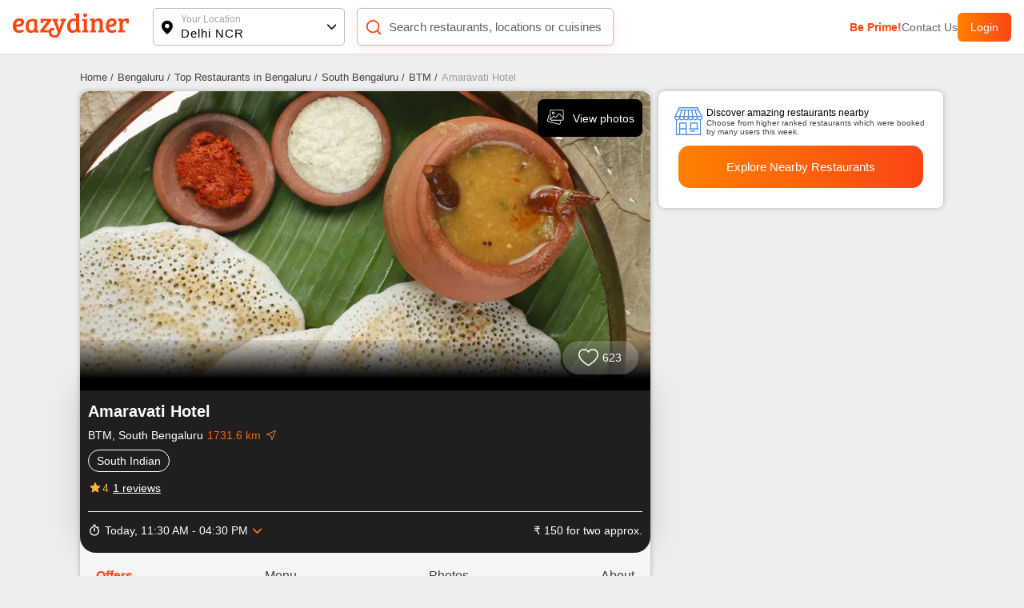

--- FILE ---
content_type: text/html; charset=utf-8
request_url: https://www.eazydiner.com/bengaluru/amaravati-hotel-btm-334172
body_size: 19468
content:
<!DOCTYPE html><html lang="en"><head><meta charSet="utf-8"/><link rel="alternate" href="https://www.eazydiner.com/bengaluru/amaravati-hotel-btm-334172" hrefLang="en-in"/><link rel="alternate" href="https://www.eazydiner.com/bengaluru/amaravati-hotel-btm-334172" hrefLang="x-default"/><link rel="icon" href="/images/favicon.ico"/><link rel="canonical" href="https://www.eazydiner.com/bengaluru/amaravati-hotel-btm-334172"/><meta name="viewport" content="width=device-width, initial-scale=1.0, maximum-scale=1.0, user-scalable=0"/><title>Explore Amaravati Hotel in BTM, South Bengaluru</title><meta name="description" content="Get all the details for Amaravati Hotel, BTM, South Bengaluru. Check out reviews, photos, menu highlights, contact info, and much more on EazyDiner."/><meta name="theme-color" content="#7075C3"/><meta property="og:image" content="https://dt4l9bx31tioh.cloudfront.net/eazymedia/restaurant/334172/0.jpg?width=818&amp;height=450&amp;mode=crop"/><meta property="og:title" content="Explore Amaravati Hotel in BTM, South Bengaluru"/><meta property="og:description" content="Get all the details for Amaravati Hotel, BTM, South Bengaluru. Check out reviews, photos, menu highlights, contact info, and much more on EazyDiner."/><meta property="og:url" content="https://www.eazydiner.com/bengaluru/amaravati-hotel-btm-334172"/><meta property="al:ios:url" content="https://www.eazydiner.com/bengaluru/amaravati-hotel-btm-334172"/><meta property="al:ios:app_store_id" content="1018594093"/><meta property="al:ios:app_name" content="EazyDiner - Restaurant Reservations"/><meta property="al:android:url" content="https://www.eazydiner.com/bengaluru/amaravati-hotel-btm-334172"/><meta property="al:android:app_name" content="EazyDiner - Restaurant Booking"/><meta property="al:android:package" content="com.easydiner"/><link rel="alternate" href="https://www.eazydiner.com/bengaluru/amaravati-hotel-btm-334172"/><meta name="twitter:card" content="summary_large_image"/><meta name="twitter:site" content="@eazydiner"/><meta name="twitter:title" content="Explore Amaravati Hotel in BTM, South Bengaluru"/><meta name="twitter:description" content="Get all the details for Amaravati Hotel, BTM, South Bengaluru. Check out reviews, photos, menu highlights, contact info, and much more on EazyDiner."/><meta name="twitter:image" content="https://dt4l9bx31tioh.cloudfront.net/eazymedia/restaurant/334172/0.jpg?width=818&amp;height=450&amp;mode=crop"/><meta name="twitter:app:country" content="IN"/><meta name="twitter:app:name:iphone" content="EazyDiner - Restaurant Reservations"/><meta name="twitter:app:id:iphone" content="1018594093"/><meta name="twitter:app:url:iphone" content="https://www.eazydiner.com/bengaluru/amaravati-hotel-btm-334172"/><meta name="twitter:app:name:googleplay" content="EazyDiner - Restaurant Booking"/><meta name="twitter:app:id:googleplay" content="com.easydiner"/><meta name="twitter:app:url:googleplay" content="https://www.eazydiner.com/bengaluru/amaravati-hotel-btm-334172"/><meta property="fb:app_id" content="320917718073942"/><link rel="preconnect" href="https://fonts.googleapis.com"/><meta name="google-site-verification" content="ovS0stk56wD8dadc1E8Mm-YtrjTCa3g8ydX7A0MIoU0"/><script type="application/ld+json">{"@context":"http://schema.org","@graph":[{"@type":"Restaurant","@id":"https://www.eazydiner.com/bengaluru/amaravati-hotel-btm-334172","name":"Amaravati Hotel","url":"https://www.eazydiner.com/bengaluru/amaravati-hotel-btm-334172","hasMenu":"https://www.eazydiner.com/bengaluru/amaravati-hotel-btm-334172/menu","image":"https://dt4l9bx31tioh.cloudfront.net/eazymedia/restaurant/334172/0.jpg?width=750&height=436&mode=crop","servesCuisine":"South Indian","priceRange":"₹ 150 for two approx. ","telephone":null,"geo":{"@type":"GeoCoordinates","latitude":"12.92559910","longitude":"77.61550470"},"acceptsReservations":false,"openingHoursSpecification":[{"@type":"OpeningHoursSpecification","dayOfWeek":["Monday"],"opens":"11:30:00","closes":"16:30:00"},{"@type":"OpeningHoursSpecification","dayOfWeek":["Monday"],"opens":"18:30:00","closes":"23:30:00"},{"@type":"OpeningHoursSpecification","dayOfWeek":["Tuesday"],"opens":"11:30:00","closes":"16:30:00"},{"@type":"OpeningHoursSpecification","dayOfWeek":["Tuesday"],"opens":"18:30:00","closes":"23:30:00"},{"@type":"OpeningHoursSpecification","dayOfWeek":["Wednesday"],"opens":"11:30:00","closes":"16:30:00"},{"@type":"OpeningHoursSpecification","dayOfWeek":["Wednesday"],"opens":"18:30:00","closes":"23:30:00"},{"@type":"OpeningHoursSpecification","dayOfWeek":["Thursday"],"opens":"11:30:00","closes":"16:30:00"},{"@type":"OpeningHoursSpecification","dayOfWeek":["Thursday"],"opens":"18:30:00","closes":"23:30:00"},{"@type":"OpeningHoursSpecification","dayOfWeek":["Friday"],"opens":"11:30:00","closes":"16:30:00"},{"@type":"OpeningHoursSpecification","dayOfWeek":["Friday"],"opens":"18:30:00","closes":"23:30:00"},{"@type":"OpeningHoursSpecification","dayOfWeek":["Saturday"],"opens":"11:30:00","closes":"16:30:00"},{"@type":"OpeningHoursSpecification","dayOfWeek":["Saturday"],"opens":"18:30:00","closes":"23:30:00"},{"@type":"OpeningHoursSpecification","dayOfWeek":["Sunday"],"opens":"11:30:00","closes":"16:30:00"},{"@type":"OpeningHoursSpecification","dayOfWeek":["Sunday"],"opens":"18:30:00","closes":"23:30:00"}],"currenciesAccepted":"INR","paymentAccepted":"Cash, Cards and Digital Payments Accepted","address":{"@type":"PostalAddress","streetAddress":"9, Maruthi Nagar, Madiwala, BTM, Bengaluru","addressLocality":"BTM, South Bengaluru","addressRegion":"Bengaluru","postalCode":null,"addressCountry":"IN"},"aggregateRating":{"@type":"AggregateRating","ratingValue":4,"ratingCount":1,"bestRating":"5","worstRating":"0"}},{"@type":"FAQPage","mainEntity":[{"@type":"Question","name":"What cuisines are served at Amaravati Hotel?","acceptedAnswer":{"@type":"Answer","text":"The main cuisine served at Amaravati Hotel is South Indian."}},{"@type":"Question","name":"What is the cost for two at Amaravati Hotel?","acceptedAnswer":{"@type":"Answer","text":"The cost of two at Amaravati Hotel is ₹ 150."}},{"@type":"Question","name":"Amaravati Hotel is pure vegetarian restaurant?","acceptedAnswer":{"@type":"Answer","text":"   Amaravati Hotel serves both veg and non veg food."}},{"@type":"Question","name":"What are the operational timings of Amaravati Hotel?","acceptedAnswer":{"@type":"Answer","text":"Amaravati Hotel restaurant operational timings are MONDAY: 11:30 AM to 04:30 PM, MONDAY: 06:30 PM to 11:30 PM, TUESDAY: 11:30 AM to 04:30 PM, TUESDAY: 06:30 PM to 11:30 PM, WEDNESDAY: 11:30 AM to 04:30 PM, WEDNESDAY: 06:30 PM to 11:30 PM, THURSDAY: 11:30 AM to 04:30 PM, THURSDAY: 06:30 PM to 11:30 PM, FRIDAY: 11:30 AM to 04:30 PM, FRIDAY: 06:30 PM to 11:30 PM, SATURDAY: 11:30 AM to 04:30 PM, SATURDAY: 06:30 PM to 11:30 PM, SUNDAY: 11:30 AM to 04:30 PM, SUNDAY: 06:30 PM to 11:30 PM"}},{"@type":"Question","name":"Does Amaravati Hotel serve buffet?","acceptedAnswer":{"@type":"Answer","text":" No, Amaravati Hotel does not serve buffet."}},{"@type":"Question","name":"Does Amaravati Hotel restaurant have a bar or serve alcohol?","acceptedAnswer":{"@type":"Answer","text":" No, Amaravati Hotel does not serve alcohol."}},{"@type":"Question","name":"Is there a parking facility at Amaravati Hotel?","acceptedAnswer":{"@type":"Answer","text":" No, a parking facility is not available at Amaravati Hotel."}},{"@type":"Question","name":"Does Amaravati Hotel accept bill payment via PayEazy?","acceptedAnswer":{"@type":"Answer","text":"No, Amaravati Hotel is not a PayEazy-enabled restaurant."}},{"@type":"Question","name":"How can I save EXTRA with PayEazy at Amaravati Hotel?","acceptedAnswer":{"@type":"Answer","text":"Book a table at Amaravati Hotel. Get your bill with the pre-applied EazyDiner deal. Pay your bill via PayEazy & save EXTRA"}},{"@type":"Question","name":"Does Amaravati Hotel restaurant play live music?","acceptedAnswer":{"@type":"Answer","text":" No, Amaravati Hotel doesn't play live music."}},{"@type":"Question","name":"What are current deals at Amaravati Hotel?","acceptedAnswer":{"@type":"Answer","text":"There is no deal at Amaravati Hotel on EazyDiner. Browse through EazyDiner to avail dining discounts upto 50% OFF."}}]}]}</script><script type="application/ld+json">{"@context":"http://schema.org","@type":"WebPage","url":"https://www.eazydiner.com/bengaluru/amaravati-hotel-btm-334172","headline":"Explore Amaravati Hotel in BTM, South Bengaluru","description":"Get all the details for Amaravati Hotel, BTM, South Bengaluru. Check out reviews, photos, menu highlights, contact info, and much more on EazyDiner."}</script><meta name="next-head-count" content="37"/><script id="gtm-script" data-nscript="beforeInteractive">(function(w,d,s,l,i){w[l]=w[l]||[];w[l].push({'gtm.start':
                                new Date().getTime(),event:'gtm.js'});var f=d.getElementsByTagName(s)[0],
                                j=d.createElement(s),dl=l!='dataLayer'?'&l='+l:'';j.async=true;j.src=
                                'https://www.googletagmanager.com/gtm.js?id='+i+dl;f.parentNode.insertBefore(j,f);
                                })(window,document,'script','dataLayer','GTM-WSPV6M7M');</script><link rel="preload" href="/_next/static/css/79796aea999528b4.css" as="style"/><link rel="stylesheet" href="/_next/static/css/79796aea999528b4.css" data-n-g=""/><link rel="preload" href="/_next/static/css/17541cd9eb2bbe6c.css" as="style"/><link rel="stylesheet" href="/_next/static/css/17541cd9eb2bbe6c.css" data-n-p=""/><link rel="preload" href="/_next/static/css/f67928b0e3cecc35.css" as="style"/><link rel="stylesheet" href="/_next/static/css/f67928b0e3cecc35.css"/><noscript data-n-css=""></noscript><script defer="" nomodule="" src="/_next/static/chunks/polyfills-78c92fac7aa8fdd8.js"></script><script defer="" src="/_next/static/chunks/9893-42e4b14ffd0b8283.js"></script><script defer="" src="/_next/static/chunks/7831.ea5b2c96a3110e4a.js"></script><script src="/_next/static/chunks/webpack-6a410ba7504e7e93.js" defer=""></script><script src="/_next/static/chunks/framework-610088a14d71b5ef.js" defer=""></script><script src="/_next/static/chunks/main-3ab10256a9867544.js" defer=""></script><script src="/_next/static/chunks/pages/_app-54a67b4a06a0bb4e.js" defer=""></script><script src="/_next/static/chunks/7772-8a50ed9be7dfb039.js" defer=""></script><script src="/_next/static/chunks/pages/%5Bcity%5D/%5Brestaurants_details%5D-6006263964c3c765.js" defer=""></script><script src="/_next/static/dlyziBFyriExEoc7iDjjw/_buildManifest.js" defer=""></script><script src="/_next/static/dlyziBFyriExEoc7iDjjw/_ssgManifest.js" defer=""></script></head><body><noscript><iframe src="https://www.googletagmanager.com/ns.html?id=GTM-WSPV6M7M" height="0" width="0" style="display:none;visibility:hidden"></iframe></noscript><div id="__next"><div class="main_wrapper"><div class="hide_mobile"><div class="header_color top-0 full-width fixed bg-white black non_prime_home"><div class="space_header_home desktop_flex"><div class="loc_search desktop_flex"><div class="flex flex-between"><a href="https://www.eazydiner.com" data-testid="home-link"><span style="box-sizing:border-box;display:inline-block;overflow:hidden;width:initial;height:initial;background:none;opacity:1;border:0;margin:0;padding:0;position:relative;max-width:100%"><span style="box-sizing:border-box;display:block;width:initial;height:initial;background:none;opacity:1;border:0;margin:0;padding:0;max-width:100%"><img style="display:block;max-width:100%;width:initial;height:initial;background:none;opacity:1;border:0;margin:0;padding:0" alt="" aria-hidden="true" src="data:image/svg+xml,%3csvg%20xmlns=%27http://www.w3.org/2000/svg%27%20version=%271.1%27%20width=%27145%27%20height=%2734%27/%3e"/></span><img alt="EazyDiner" src="[data-uri]" decoding="async" data-nimg="intrinsic" class="ed_logo" style="position:absolute;top:0;left:0;bottom:0;right:0;box-sizing:border-box;padding:0;border:none;margin:auto;display:block;width:0;height:0;min-width:100%;max-width:100%;min-height:100%;max-height:100%;background-size:cover;background-position:0% 0%;filter:blur(20px);background-image:url(&quot;/_next/static/media/logo.72441b04.svg&quot;)"/><noscript><img alt="EazyDiner" loading="lazy" decoding="async" data-nimg="intrinsic" style="position:absolute;top:0;left:0;bottom:0;right:0;box-sizing:border-box;padding:0;border:none;margin:auto;display:block;width:0;height:0;min-width:100%;max-width:100%;min-height:100%;max-height:100%" class="ed_logo" src="/_next/static/media/logo.72441b04.svg"/></noscript></span></a><div class="hide_desktop margin-b-15"><div class="flex align-v-center"><div class="black underline margin-r-15 pointer">Login</div><a target="_blank" rel="noopener noreferrer" href="https://1m6m.app.link/ThfKFlxT5Cb"><div class="flex login_btn_home full-height font-14 white align-v-center pointer">Open App</div></a></div></div></div><div class="flex flex-between loc_main ellipsis"><div class="flex align-v-center ellipsis full-width main_loc pointer"><div class="flex pointer" data-testid="location-icon-header"><svg width="14" height="18" viewBox="0 0 14 18" fill="none" xmlns="http://www.w3.org/2000/svg"><path d="M6.964.61a6.964 6.964 0 0 1 6.965 6.964c0 2.943-2.068 6.15-6.15 9.655a1.25 1.25 0 0 1-1.631-.001l-.27-.234C1.976 13.579 0 10.45 0 7.574A6.964 6.964 0 0 1 6.964.609zm0 4.285a2.679 2.679 0 1 0 0 5.357 2.679 2.679 0 0 0 0-5.357z" fill="#000"></path></svg></div><div class="flex full-width v-flex-end loc_name_aero ellipsis"><div class="loc_main_home ellipsis"><div class="loc_text_home font-12 padding-b-2 hide_mobile" data-testid="location">Your Location</div><div class="selected_loc_home font-15 semi-bold" data-testid="sub-location">Delhi NCR</div></div><div class="loc_aero" data-testid="location-icon"><svg width="12" height="12"><g fill="none" fill-rule="evenodd"><path class="loc_aero_down" fill="black" fill-rule="nonzero" d="M5.975 6.61l4.33-4.242a.79.79 0 000-1.133.83.83 0 00-1.156 0l-4.91 4.809a.79.79 0 000 1.133l4.91 4.809a.83.83 0 001.157 0 .79.79 0 000-1.133L5.976 6.61z" transform="rotate(-90 7 7)"></path><path d="M0 0H14V14H0z" transform="rotate(-90 7 7)"></path></g></svg></div></div></div></div><div class="relative flex search_main_home align-v-center radius-10 margin-t-20 pointer"><div class="search_icon absolute flex" data-testid="search-icon"><svg width="22" height="22" viewBox="0 0 24 24" fill="none" xmlns="http://www.w3.org/2000/svg"><path d="m17 17 4 4M3 11a8 8 0 1 0 16 0 8 8 0 0 0-16 0z" stroke="#FF4612" stroke-width="2" stroke-linecap="round" stroke-linejoin="round"></path></svg></div><div class="grey search_input_home font-15 padding-l-25 ellipsis test" data-testid="searchResTest">Search restaurants, locations or cuisines</div></div></div><div class="flex hide_mobile right_header"><a class="pointer grey color_FF4612 bold" data-testid="primeTest" href="https://www.eazydiner.com/premium-prime-dining">Be Prime!</a><a class="pointer grey" data-testid="contact" href="https://www.eazydiner.com/contact-us">Contact Us</a><div class="flex login_btn_home full-height font-14 white align-v-center pointer">Login</div></div></div></div></div><div class="bg-grey-secondary"><div class="margin-b-80"><div class=""><div class="padding-b-10 conatiner padding-t-20 hide_mobile"><div class="nowrap x-auto hide_scroll"><div class="flex-inline"><a href="https://www.eazydiner.com/"><div class="margin-r-5 font-13 grey-another-light pointer">Home<!-- --> /</div></a></div><div class="flex-inline"><a href="https://www.eazydiner.com/delhi-ncr"><div class="margin-r-5 font-13 grey-another-light pointer">Bengaluru<!-- --> /</div></a></div><div class="flex-inline"><a href="https://www.eazydiner.com/bengaluru/restaurants"><div class="margin-r-5 font-13 grey-another-light pointer"> Top Restaurants in Bengaluru<!-- --> /</div></a></div><div class="flex-inline"><a href="https://www.eazydiner.com/bengaluru/restaurants/south-bengaluru"><div class="margin-r-5 font-13 grey-another-light pointer">South Bengaluru<!-- --> /</div></a></div><div class="flex-inline"><a href="https://www.eazydiner.com/bengaluru/restaurants/btm"><div class="margin-r-5 font-13 grey-another-light pointer">BTM<!-- --> /</div></a></div><div class="flex-inline"><div class="margin-r-5 font-13 grey-light-dark">Amaravati Hotel</div></div></div></div><div class="header_color top-0 full-width fixed bg-white black hide_desktop padding-tb-10 padding-l-10 padding-r-10"><div class="flex flex-between"><div class="flex align-v-center"><div class="flex pointer margin-r-10" data-testid="back-button"><svg width="22" height="22" viewBox="0 0 25 25" fill="none" xmlns="http://www.w3.org/2000/svg"><path d="M11.034 22.006 2.44 13.412a1.15 1.15 0 0 1-.277-.423 1.41 1.41 0 0 1-.08-.488c-.001-.174.026-.337.081-.489.055-.152.147-.293.276-.423l8.594-8.594a1.27 1.27 0 0 1 .896-.373c.358-.01.667.114.927.373.26.24.396.538.407.896.012.359-.113.668-.375.927l-6.38 6.38h14.55c.37 0 .68.125.93.375s.374.56.373.928c0 .369-.125.678-.374.928s-.558.375-.928.374H6.51l6.38 6.38c.238.239.363.542.374.911a1.13 1.13 0 0 1-.375.912c-.238.26-.542.39-.911.39s-.684-.13-.944-.39z" fill="#212121" fill-rule="evenodd"></path></svg></div><a href="https://www.eazydiner.com" data-testid="home-link"><span style="box-sizing:border-box;display:inline-block;overflow:hidden;width:initial;height:initial;background:none;opacity:1;border:0;margin:0;padding:0;position:relative;max-width:100%"><span style="box-sizing:border-box;display:block;width:initial;height:initial;background:none;opacity:1;border:0;margin:0;padding:0;max-width:100%"><img style="display:block;max-width:100%;width:initial;height:initial;background:none;opacity:1;border:0;margin:0;padding:0" alt="" aria-hidden="true" src="data:image/svg+xml,%3csvg%20xmlns=%27http://www.w3.org/2000/svg%27%20version=%271.1%27%20width=%27112%27%20height=%2724%27/%3e"/></span><img alt="EazyDiner" src="[data-uri]" decoding="async" data-nimg="intrinsic" class="ed_logo" style="position:absolute;top:0;left:0;bottom:0;right:0;box-sizing:border-box;padding:0;border:none;margin:auto;display:block;width:0;height:0;min-width:100%;max-width:100%;min-height:100%;max-height:100%;background-size:cover;background-position:0% 0%;filter:blur(20px);background-image:url(&quot;/_next/static/media/logo.72441b04.svg&quot;)"/><noscript><img alt="EazyDiner" loading="lazy" decoding="async" data-nimg="intrinsic" style="position:absolute;top:0;left:0;bottom:0;right:0;box-sizing:border-box;padding:0;border:none;margin:auto;display:block;width:0;height:0;min-width:100%;max-width:100%;min-height:100%;max-height:100%" class="ed_logo" src="/_next/static/media/logo.72441b04.svg"/></noscript></span></a></div><div class="flex align-v-center"><div class="black underline margin-r-15 pointer">Login</div><a target="_blank" rel="noopener noreferrer" href="eazydiner://action?url=https://www.eazydiner.com/bengaluru/amaravati-hotel-btm-334172"><div class="flex login_btn_home full-height font-14 white align-v-center pointer">Open App</div></a></div></div></div><div class="conatiner flex-desktop"><div class="desktop_left_container bg-white margin-r-10 radius-8 restaurantDetails_show_desktop_section__kHlWr"><div class="relative"><div><div class="swiper"><div class="swiper-wrapper"><div class="swiper-slide"><div><span style="box-sizing:border-box;display:inline-block;overflow:hidden;width:initial;height:initial;background:none;opacity:1;border:0;margin:0;padding:0;position:relative;max-width:100%"><span style="box-sizing:border-box;display:block;width:initial;height:initial;background:none;opacity:1;border:0;margin:0;padding:0;max-width:100%"><img style="display:block;max-width:100%;width:initial;height:initial;background:none;opacity:1;border:0;margin:0;padding:0" alt="" aria-hidden="true" src="data:image/svg+xml,%3csvg%20xmlns=%27http://www.w3.org/2000/svg%27%20version=%271.1%27%20width=%271920%27%20height=%271000%27/%3e"/></span><img alt="EazyDiner Banner" src="[data-uri]" decoding="async" data-nimg="intrinsic" class="home_slider full-height radius-10" style="position:absolute;top:0;left:0;bottom:0;right:0;box-sizing:border-box;padding:0;border:none;margin:auto;display:block;width:0;height:0;min-width:100%;max-width:100%;min-height:100%;max-height:100%;object-fit:cover;background-size:cover;background-position:0% 0%;filter:blur(20px);background-image:url(&quot;https://dt4l9bx31tioh.cloudfront.net/eazymedia/restaurant/334172/0.jpg?width=818&amp;height=450&amp;mode=crop&quot;)"/><noscript><img alt="EazyDiner Banner" loading="lazy" decoding="async" data-nimg="intrinsic" style="position:absolute;top:0;left:0;bottom:0;right:0;box-sizing:border-box;padding:0;border:none;margin:auto;display:block;width:0;height:0;min-width:100%;max-width:100%;min-height:100%;max-height:100%;object-fit:cover" class="home_slider full-height radius-10" src="https://dt4l9bx31tioh.cloudfront.net/eazymedia/restaurant/334172/0.jpg?width=818&amp;height=450&amp;mode=crop?format=auto&amp;quality=80"/></noscript></span></div></div></div><div class="swiper-pagination"></div></div></div><div class="absolute flex align-v-center flex-end  hide_desktop full-width top-0 z-index-1 restaurantDetails_help_darkbg_main__Fr3bl"><div class="flex  z-index-1 padding-15"><a class="flex align-v-center" href="tel:+919916141899"><div class="white border_one padding-t-5 padding-b-5 pointer margin-r-20 padding-l-10 padding-r-10 radius-8">Help</div></a><div><div class=""><svg width="24" height="25" viewBox="0 0 24 25" fill="none" xmlns="http://www.w3.org/2000/svg"><path d="M18 16.749c-.76 0-1.44.312-1.96.802l-7.13-4.323c.05-.24.09-.48.09-.73s-.04-.489-.09-.728l7.05-4.282c.54.521 1.25.844 2.04.844 1.66 0 3-1.396 3-3.125 0-1.73-1.34-3.125-3-3.125s-3 1.396-3 3.125c0 .25.04.49.09.73l-7.05 4.28A2.924 2.924 0 0 0 6 9.374c-1.66 0-3 1.396-3 3.125s1.34 3.125 3 3.125c.79 0 1.5-.323 2.04-.844l7.12 4.333c-.05.219-.08.448-.08.677 0 1.677 1.31 3.042 2.92 3.042 1.61 0 2.92-1.365 2.92-3.042 0-1.677-1.31-3.041-2.92-3.041z" fill="#fff"></path></svg></div></div></div></div><div class="absolute flex align-v-center bottom-0 z-index-1 left-0 full-width padding-r-15 padding-b-20 restaurantDetails_review_count_main__qgXnf"><div class="flex absolute right-0 margin-r-15 align-v-center flex-center padding-10 relative restaurantDetails_review_count__7qVER"><div><div class="flex pointer"><svg width="25" height="22" viewBox="0 0 25 22" fill="none" xmlns="http://www.w3.org/2000/svg"><path d="m12.572 20.652-.004.002a.143.143 0 0 1-.136 0l-.004-.002c-.221-.117-3.184-1.732-6.08-4.268C3.412 13.814.75 10.474.75 6.919A6.176 6.176 0 0 1 6.92.75c2.085 0 3.874.893 4.98 2.366l.6.799.6-.799C14.206 1.643 15.995.75 18.08.75a6.178 6.178 0 0 1 6.17 6.17c0 3.554-2.662 6.893-5.598 9.464-2.896 2.536-5.859 4.15-6.08 4.268z" stroke="#fff" stroke-width="1.5" fill="unset"></path></svg></div></div><div class="white padding-l-5">623</div></div></div><a href="/bengaluru/amaravati-hotel-btm-334172/photos"><div class="absolute top-0 pointer margin-10 hide_mobile z-index-1 right-0 flex align-v-center bg-black white radius-8 padding-10"><div class="margin-r-10"><svg width="24" height="24"><g fill="none" fill-rule="evenodd"><g fill="#FFF" fill-rule="nonzero"><path d="M14.893 18.773c-.143 0-.29-.018-.435-.056L1.263 15.183c-.905-.249-1.444-1.186-1.207-2.09l1.665-6.206c.062-.228.295-.36.522-.302.228.06.363.295.302.522L.881 13.311c-.118.452.153.923.606 1.049l13.19 3.532c.453.12.921-.15 1.039-.6l.666-2.47c.062-.228.296-.364.523-.302.228.062.362.296.302.523l-.666 2.467c-.2.759-.892 1.263-1.648 1.263z" transform="translate(-84.000000, -109.000000) translate(84.000000, 109.000000) translate(2.000000, 3.000000)"></path><path d="M18.773 13.653H5.12c-.941 0-1.707-.765-1.707-1.706V1.707C3.413.765 4.18 0 5.12 0h13.653c.942 0 1.707.765 1.707 1.707v10.24c0 .94-.765 1.706-1.707 1.706zM5.12.853c-.47 0-.853.383-.853.854v10.24c0 .47.383.853.853.853h13.653c.47 0 .854-.383.854-.853V1.707c0-.47-.383-.854-.854-.854H5.12z" transform="translate(-84.000000, -109.000000) translate(84.000000, 109.000000) translate(2.000000, 3.000000)"></path><path d="M7.68 5.973c-.941 0-1.707-.765-1.707-1.706 0-.942.766-1.707 1.707-1.707.941 0 1.707.765 1.707 1.707 0 .94-.766 1.706-1.707 1.706zm0-2.56c-.47 0-.853.383-.853.854 0 .47.383.853.853.853s.853-.383.853-.853-.383-.854-.853-.854zM3.9 12.74c-.11 0-.219-.042-.302-.124-.167-.167-.167-.437 0-.604l4.03-4.03c.483-.483 1.327-.483 1.81 0l1.2 1.2 3.32-3.985c.242-.29.597-.458.975-.461h.01c.373 0 .728.162.972.446l4.463 5.207c.153.179.133.448-.046.602-.179.154-.448.134-.602-.046l-4.463-5.207c-.083-.096-.197-.149-.324-.149-.089-.007-.245.054-.328.154l-3.62 4.344c-.077.092-.19.148-.31.153-.12.009-.236-.04-.32-.125l-1.53-1.53c-.162-.16-.442-.16-.604 0l-4.03 4.03c-.083.083-.192.125-.301.125z" transform="translate(-84.000000, -109.000000) translate(84.000000, 109.000000) translate(2.000000, 3.000000)"></path></g></g></svg></div>View photos</div></a></div><div class="white padding-10 padding-t-15 restaurantDetails_banner_res_info__u0TYR"><h1 class="font-20 margin-0-auto">Amaravati Hotel</h1><div class="flex margin-t-10 margin-b-10">BTM, South Bengaluru<div class="margin-l-5 restaurantDetails_orange_color___RV5t">1731.6 km</div><a target="_blank" class="flex pointer margin-l-5" href="https://www.google.com/maps/dir/?api=1&amp;destination=12.9255991,77.6155047"><svg width="16" height="16" viewBox="0 0 16 16" fill="none" xmlns="http://www.w3.org/2000/svg"><path clip-rule="evenodd" d="M13.59 2.41 2.41 7.028l5.103 1.459 1.459 5.104L13.59 2.41z" stroke="#FF802B" stroke-linejoin="round"></path></svg></a></div><div class="flex x-auto hide_scroll ellipsis margin-b-10"><div class="max-height margin-r-5 padding-5 padding-r-10 padding-l-10 restaurantDetails_cuisines_list__vkqdj">South Indian</div></div><div class="flex align-v-center pointer"><div class="flex"><svg width="18" height="19" viewBox="0 0 18 19" fill="none" xmlns="http://www.w3.org/2000/svg"><path d="m9 13.453 3.112 1.882a.748.748 0 0 0 1.118-.81l-.825-3.54L15.157 8.6c.503-.435.233-1.26-.427-1.312l-3.623-.308L9.69 3.635c-.255-.607-1.125-.607-1.38 0L6.892 6.973 3.27 7.28c-.66.053-.93.878-.428 1.313l2.753 2.385-.825 3.54a.748.748 0 0 0 1.117.81L9 13.453z" fill="#F9B635"></path></svg></div><span class="restaurantDetails_rating_text_color__UOWm0">4</span><span class="underline margin-l-5">1<!-- --> reviews</span></div><div class="flex flex-between padding-t-15 padding-b-10 margin-t-20 ellipsis restaurantDetails_open_time_restaurant__wgHbh"><div class="flex margin-r-10"><div class="flex margin-r-5"><svg width="16" height="16" viewBox="0 0 16 16" fill="none" xmlns="http://www.w3.org/2000/svg"><path d="M8 13.33a4.666 4.666 0 1 1 0-9.332 4.666 4.666 0 0 1 0 9.333zm4.687-8.406.946-.947c-.3-.34-.6-.646-.94-.94l-.946.96A5.91 5.91 0 0 0 8 2.664a6 6 0 1 0 0 12c3.333 0 6-2.687 6-6a5.975 5.975 0 0 0-1.313-3.74zM7.333 9.331h1.334v-4H7.333M10 .664H6v1.333h4V.664z" fill="#fff"></path></svg></div><div class="align-v-center flex"><div>Today, <!-- -->11:30 AM - 04:30 PM</div><div class="align-v-center flex margin-l-5 pointer"><svg width="12" height="12"><g fill="none" fill-rule="evenodd"><path class="loc_aero_down" fill="#FF802B" fill-rule="nonzero" d="M5.975 6.61l4.33-4.242a.79.79 0 000-1.133.83.83 0 00-1.156 0l-4.91 4.809a.79.79 0 000 1.133l4.91 4.809a.83.83 0 001.157 0 .79.79 0 000-1.133L5.976 6.61z" transform="rotate(-90 7 7)"></path><path d="M0 0H14V14H0z" transform="rotate(-90 7 7)"></path></g></svg></div></div></div><div class="ellipsis">₹ 150 for two approx.</div></div></div><div class="tab_section"><div><div class="bg-grey-semi-dark flex flex-between restaurantDetails_tabs_main___hfj9"><div class="padding-20 font-16 relative grey-another-light pointer restaurantDetails_active_tab__RVV4_"><a class="grey-another-light pointer capitalize restaurantDetails_active_tab__RVV4_" href="https://www.eazydiner.com/bengaluru/amaravati-hotel-btm-334172">offers</a></div><div class="padding-20 font-16 relative grey-another-light pointer "><a class="grey-another-light pointer capitalize " href="https://www.eazydiner.com/bengaluru/amaravati-hotel-btm-334172/menu">menu</a></div><div class="padding-20 font-16 relative grey-another-light pointer "><a class="grey-another-light pointer capitalize " href="https://www.eazydiner.com/bengaluru/amaravati-hotel-btm-334172/photos">photos</a></div><div class="padding-20 font-16 relative grey-another-light pointer "><a class="grey-another-light pointer capitalize " href="https://www.eazydiner.com/bengaluru/amaravati-hotel-btm-334172/about">about</a></div></div></div></div></div><div class="desktop_right_container "><div class="bg-white radius-8 right_slot restaurantDetails_show_desktop_section__kHlWr   padding-20 container"><div class="flex"><div class="margin-r-5"><span style="box-sizing:border-box;display:inline-block;overflow:hidden;width:initial;height:initial;background:none;opacity:1;border:0;margin:0;padding:0;position:relative;max-width:100%"><span style="box-sizing:border-box;display:block;width:initial;height:initial;background:none;opacity:1;border:0;margin:0;padding:0;max-width:100%"><img style="display:block;max-width:100%;width:initial;height:initial;background:none;opacity:1;border:0;margin:0;padding:0" alt="" aria-hidden="true" src="data:image/svg+xml,%3csvg%20xmlns=%27http://www.w3.org/2000/svg%27%20version=%271.1%27%20width=%2740%27%20height=%2740%27/%3e"/></span><img alt="Error Icon" src="[data-uri]" decoding="async" data-nimg="intrinsic" style="position:absolute;top:0;left:0;bottom:0;right:0;box-sizing:border-box;padding:0;border:none;margin:auto;display:block;width:0;height:0;min-width:100%;max-width:100%;min-height:100%;max-height:100%"/><noscript><img alt="Error Icon" loading="lazy" decoding="async" data-nimg="intrinsic" style="position:absolute;top:0;left:0;bottom:0;right:0;box-sizing:border-box;padding:0;border:none;margin:auto;display:block;width:0;height:0;min-width:100%;max-width:100%;min-height:100%;max-height:100%" src="https://dt4l9bx31tioh.cloudfront.net/eazymedia/restaurant_detail/shop_1.png?format=auto&amp;quality=80"/></noscript></span></div><div class="full-width"><div class="black font-12">Discover amazing restaurants nearby</div><div class="grey-another-light font-10">Choose from higher ranked restaurants which were booked by many users this week.</div></div></div><a href="/restaurants?location=delhi-ncr"><div class="padding-5 margin-t-5 hide_mobile"><button class="white pointer relative text-center font-15 semi-bold full-width flex-1 btns_main active_main block border_none">Explore Nearby Restaurants</button></div></a></div><a href="/restaurants?location=delhi-ncr"><div class="conatiner bg-white box_shadow padding-10 fixed bottom-0 full-width  z-index-10 hide_desktop restaurantDetails_z_index_2__mgt4r"><button class="white pointer relative text-center font-15 semi-bold full-width flex-1 btns_main active_main block border_none">Explore Nearby Restaurants</button></div></a></div></div><div class="conatiner flex-desktop"><div class="desktop_left_container padding-10 margin-t-15 radius-8 restaurantDetails_show_desktop_section__kHlWr"><div class="bg-grey-semi-dark radius-10 margin-t-10 padding-b-10"><h2 class="padding-15 font-18 black margin-0-auto">Find similar restaurants</h2><div class=""><div class="swiper space_slider hover_icon_slide"><div class="swiper-wrapper"><div class="swiper-slide"><div class="border_one pointer bg-white radius-10"><div class="relative full_image "><span style="box-sizing:border-box;display:inline-block;overflow:hidden;width:initial;height:initial;background:none;opacity:1;border:0;margin:0;padding:0;position:relative;max-width:100%"><span style="box-sizing:border-box;display:block;width:initial;height:initial;background:none;opacity:1;border:0;margin:0;padding:0;max-width:100%"><img style="display:block;max-width:100%;width:initial;height:initial;background:none;opacity:1;border:0;margin:0;padding:0" alt="" aria-hidden="true" src="data:image/svg+xml,%3csvg%20xmlns=%27http://www.w3.org/2000/svg%27%20version=%271.1%27%20width=%27230%27%20height=%27132%27/%3e"/></span><img alt="Naidu Garu Biriyani" src="[data-uri]" decoding="async" data-nimg="intrinsic" class="radius-10" style="position:absolute;top:0;left:0;bottom:0;right:0;box-sizing:border-box;padding:0;border:none;margin:auto;display:block;width:0;height:0;min-width:100%;max-width:100%;min-height:100%;max-height:100%"/><noscript><img alt="Naidu Garu Biriyani" loading="lazy" decoding="async" data-nimg="intrinsic" style="position:absolute;top:0;left:0;bottom:0;right:0;box-sizing:border-box;padding:0;border:none;margin:auto;display:block;width:0;height:0;min-width:100%;max-width:100%;min-height:100%;max-height:100%" class="radius-10" src="https://dt4l9bx31tioh.cloudfront.net/eazymedia/restaurant/704986/restaurant020250605091800.jpg?width=600&amp;height=360&amp;mode=crop?format=auto&amp;quality=80"/></noscript></span></div><div class="padding-10"><div class="flex align-v-center flex-between"><object><a href="https://www.eazydiner.com/bengaluru/naidu-garu-biriyani-btm-south-bengaluru-704986" class="bold font-13 ellipsis black">Naidu Garu Biriyani</a></object><div class="bg-green-secondary font-11 payeazy_res_rate white">4.2</div></div><div class="font-11 padding-t-5 padding-b-5 grey-light-dark ellipsis">BTM, South Bengaluru</div><div class="restaurantDetails_orange_color___RV5t font-12 ellipsis">Cover Charge + 25% Off</div></div></div></div><div class="swiper-slide"><div class="border_one pointer bg-white radius-10"><div class="relative full_image "><span style="box-sizing:border-box;display:inline-block;overflow:hidden;width:initial;height:initial;background:none;opacity:1;border:0;margin:0;padding:0;position:relative;max-width:100%"><span style="box-sizing:border-box;display:block;width:initial;height:initial;background:none;opacity:1;border:0;margin:0;padding:0;max-width:100%"><img style="display:block;max-width:100%;width:initial;height:initial;background:none;opacity:1;border:0;margin:0;padding:0" alt="" aria-hidden="true" src="data:image/svg+xml,%3csvg%20xmlns=%27http://www.w3.org/2000/svg%27%20version=%271.1%27%20width=%27230%27%20height=%27132%27/%3e"/></span><img alt="Masala Corridor" src="[data-uri]" decoding="async" data-nimg="intrinsic" class="radius-10" style="position:absolute;top:0;left:0;bottom:0;right:0;box-sizing:border-box;padding:0;border:none;margin:auto;display:block;width:0;height:0;min-width:100%;max-width:100%;min-height:100%;max-height:100%"/><noscript><img alt="Masala Corridor" loading="lazy" decoding="async" data-nimg="intrinsic" style="position:absolute;top:0;left:0;bottom:0;right:0;box-sizing:border-box;padding:0;border:none;margin:auto;display:block;width:0;height:0;min-width:100%;max-width:100%;min-height:100%;max-height:100%" class="radius-10" src="https://dt4l9bx31tioh.cloudfront.net/eazymedia/restaurant/701278/restaurant020250117073025.jpeg?width=600&amp;height=360&amp;mode=crop?format=auto&amp;quality=80"/></noscript></span></div><div class="padding-10"><div class="flex align-v-center flex-between"><object><a href="https://www.eazydiner.com/bengaluru/masala-corridor-btm-south-bengaluru-701278" class="bold font-13 ellipsis black">Masala Corridor</a></object><div class="bg-green-secondary font-11 payeazy_res_rate white">4.2</div></div><div class="font-11 padding-t-5 padding-b-5 grey-light-dark ellipsis">BTM, South Bengaluru</div><div class="restaurantDetails_orange_color___RV5t font-12 ellipsis">Cover Charge + 25% Off</div></div></div></div><div class="swiper-slide"><div class="border_one pointer bg-white radius-10"><div class="relative full_image "><span style="box-sizing:border-box;display:inline-block;overflow:hidden;width:initial;height:initial;background:none;opacity:1;border:0;margin:0;padding:0;position:relative;max-width:100%"><span style="box-sizing:border-box;display:block;width:initial;height:initial;background:none;opacity:1;border:0;margin:0;padding:0;max-width:100%"><img style="display:block;max-width:100%;width:initial;height:initial;background:none;opacity:1;border:0;margin:0;padding:0" alt="" aria-hidden="true" src="data:image/svg+xml,%3csvg%20xmlns=%27http://www.w3.org/2000/svg%27%20version=%271.1%27%20width=%27230%27%20height=%27132%27/%3e"/></span><img alt="Cardamom" src="[data-uri]" decoding="async" data-nimg="intrinsic" class="radius-10" style="position:absolute;top:0;left:0;bottom:0;right:0;box-sizing:border-box;padding:0;border:none;margin:auto;display:block;width:0;height:0;min-width:100%;max-width:100%;min-height:100%;max-height:100%"/><noscript><img alt="Cardamom" loading="lazy" decoding="async" data-nimg="intrinsic" style="position:absolute;top:0;left:0;bottom:0;right:0;box-sizing:border-box;padding:0;border:none;margin:auto;display:block;width:0;height:0;min-width:100%;max-width:100%;min-height:100%;max-height:100%" class="radius-10" src="https://dt4l9bx31tioh.cloudfront.net/eazymedia/restaurant/705749/restaurant920250630121843.jpg?width=600&amp;height=360&amp;mode=crop?format=auto&amp;quality=80"/></noscript></span></div><div class="padding-10"><div class="flex align-v-center flex-between"><object><a href="https://www.eazydiner.com/bengaluru/cardamom-btm-south-bengaluru-705749" class="bold font-13 ellipsis black">Cardamom</a></object><div class="bg-green-secondary font-11 payeazy_res_rate white">4.2</div></div><div class="font-11 padding-t-5 padding-b-5 grey-light-dark ellipsis">BTM, South Bengaluru</div><div class="restaurantDetails_orange_color___RV5t font-12 ellipsis">Cover Charge + 25% Off</div></div></div></div><div class="swiper-slide"><div class="border_one pointer bg-white radius-10"><div class="relative full_image "><span style="box-sizing:border-box;display:inline-block;overflow:hidden;width:initial;height:initial;background:none;opacity:1;border:0;margin:0;padding:0;position:relative;max-width:100%"><span style="box-sizing:border-box;display:block;width:initial;height:initial;background:none;opacity:1;border:0;margin:0;padding:0;max-width:100%"><img style="display:block;max-width:100%;width:initial;height:initial;background:none;opacity:1;border:0;margin:0;padding:0" alt="" aria-hidden="true" src="data:image/svg+xml,%3csvg%20xmlns=%27http://www.w3.org/2000/svg%27%20version=%271.1%27%20width=%27230%27%20height=%27132%27/%3e"/></span><img alt="Siszler Brownie" src="[data-uri]" decoding="async" data-nimg="intrinsic" class="radius-10" style="position:absolute;top:0;left:0;bottom:0;right:0;box-sizing:border-box;padding:0;border:none;margin:auto;display:block;width:0;height:0;min-width:100%;max-width:100%;min-height:100%;max-height:100%"/><noscript><img alt="Siszler Brownie" loading="lazy" decoding="async" data-nimg="intrinsic" style="position:absolute;top:0;left:0;bottom:0;right:0;box-sizing:border-box;padding:0;border:none;margin:auto;display:block;width:0;height:0;min-width:100%;max-width:100%;min-height:100%;max-height:100%" class="radius-10" src="https://dt4l9bx31tioh.cloudfront.net/eazymedia/restaurant/706174/restaurant1020250719041137.jpg?width=600&amp;height=360&amp;mode=crop?format=auto&amp;quality=80"/></noscript></span></div><div class="padding-10"><div class="flex align-v-center flex-between"><object><a href="https://www.eazydiner.com/bengaluru/siszler-brownie-btm-south-bengaluru-706174" class="bold font-13 ellipsis black">Siszler Brownie</a></object><div class="bg-green-secondary font-11 payeazy_res_rate white">4.2</div></div><div class="font-11 padding-t-5 padding-b-5 grey-light-dark ellipsis">BTM, South Bengaluru</div><div class="restaurantDetails_orange_color___RV5t font-12 ellipsis">Cover Charge + 25% Off</div></div></div></div><div class="swiper-slide"><div class="border_one pointer bg-white radius-10"><div class="relative full_image "><span style="box-sizing:border-box;display:inline-block;overflow:hidden;width:initial;height:initial;background:none;opacity:1;border:0;margin:0;padding:0;position:relative;max-width:100%"><span style="box-sizing:border-box;display:block;width:initial;height:initial;background:none;opacity:1;border:0;margin:0;padding:0;max-width:100%"><img style="display:block;max-width:100%;width:initial;height:initial;background:none;opacity:1;border:0;margin:0;padding:0" alt="" aria-hidden="true" src="data:image/svg+xml,%3csvg%20xmlns=%27http://www.w3.org/2000/svg%27%20version=%271.1%27%20width=%27230%27%20height=%27132%27/%3e"/></span><img alt="The Fish Club - Seafood Restaurant" src="[data-uri]" decoding="async" data-nimg="intrinsic" class="radius-10" style="position:absolute;top:0;left:0;bottom:0;right:0;box-sizing:border-box;padding:0;border:none;margin:auto;display:block;width:0;height:0;min-width:100%;max-width:100%;min-height:100%;max-height:100%"/><noscript><img alt="The Fish Club - Seafood Restaurant" loading="lazy" decoding="async" data-nimg="intrinsic" style="position:absolute;top:0;left:0;bottom:0;right:0;box-sizing:border-box;padding:0;border:none;margin:auto;display:block;width:0;height:0;min-width:100%;max-width:100%;min-height:100%;max-height:100%" class="radius-10" src="https://dt4l9bx31tioh.cloudfront.net/eazymedia/restaurant/710724/restaurant020260107072339.jpeg?width=600&amp;height=360&amp;mode=crop?format=auto&amp;quality=80"/></noscript></span></div><div class="padding-10"><div class="flex align-v-center flex-between"><object><a href="https://www.eazydiner.com/bengaluru/the-fish-club-seafood-restaurant-btm-south-bengaluru-710724" class="bold font-13 ellipsis black">The Fish Club - Seafood Restaurant</a></object><div class="bg-green-secondary font-11 payeazy_res_rate white">4.2</div></div><div class="font-11 padding-t-5 padding-b-5 grey-light-dark ellipsis">BTM, South Bengaluru</div><div class="restaurantDetails_orange_color___RV5t font-12 ellipsis">Cover Charge + 25% Off</div></div></div></div><div class="swiper-slide"><div class="border_one pointer bg-white radius-10"><div class="relative full_image "><span style="box-sizing:border-box;display:inline-block;overflow:hidden;width:initial;height:initial;background:none;opacity:1;border:0;margin:0;padding:0;position:relative;max-width:100%"><span style="box-sizing:border-box;display:block;width:initial;height:initial;background:none;opacity:1;border:0;margin:0;padding:0;max-width:100%"><img style="display:block;max-width:100%;width:initial;height:initial;background:none;opacity:1;border:0;margin:0;padding:0" alt="" aria-hidden="true" src="data:image/svg+xml,%3csvg%20xmlns=%27http://www.w3.org/2000/svg%27%20version=%271.1%27%20width=%27230%27%20height=%27132%27/%3e"/></span><img alt="Talasi" src="[data-uri]" decoding="async" data-nimg="intrinsic" class="radius-10" style="position:absolute;top:0;left:0;bottom:0;right:0;box-sizing:border-box;padding:0;border:none;margin:auto;display:block;width:0;height:0;min-width:100%;max-width:100%;min-height:100%;max-height:100%"/><noscript><img alt="Talasi" loading="lazy" decoding="async" data-nimg="intrinsic" style="position:absolute;top:0;left:0;bottom:0;right:0;box-sizing:border-box;padding:0;border:none;margin:auto;display:block;width:0;height:0;min-width:100%;max-width:100%;min-height:100%;max-height:100%" class="radius-10" src="https://dt4l9bx31tioh.cloudfront.net/eazymedia/restaurant/705874/restaurant020250707114106.jpg?width=600&amp;height=360&amp;mode=crop?format=auto&amp;quality=80"/></noscript></span></div><div class="padding-10"><div class="flex align-v-center flex-between"><object><a href="https://www.eazydiner.com/bengaluru/talasi-btm-south-bengaluru-705874" class="bold font-13 ellipsis black">Talasi</a></object><div class="bg-green-secondary font-11 payeazy_res_rate white">4.2</div></div><div class="font-11 padding-t-5 padding-b-5 grey-light-dark ellipsis">Hotel Paramos Meeds, Bengaluru</div><div class="restaurantDetails_orange_color___RV5t font-12 ellipsis">Cover Charge + 25% Off</div></div></div></div></div><div class="swiper-pagination"></div><div class="slider_aero absolute swiper-button-prev pointer inactive_slide"></div><div class="slider_aero absolute swiper-button-next pointer active_slide"></div></div></div></div><div class="bg-grey-semi-dark radius-10 margin-t-10 padding-b-10"><h2 class="padding-15 font-18 black margin-0-auto">Restaurants on the same location</h2><div class=""><div class="swiper space_slider hover_icon_slide"><div class="swiper-wrapper"><div class="swiper-slide"><div class="border_one pointer bg-white radius-10"><div class="relative full_image "><span style="box-sizing:border-box;display:inline-block;overflow:hidden;width:initial;height:initial;background:none;opacity:1;border:0;margin:0;padding:0;position:relative;max-width:100%"><span style="box-sizing:border-box;display:block;width:initial;height:initial;background:none;opacity:1;border:0;margin:0;padding:0;max-width:100%"><img style="display:block;max-width:100%;width:initial;height:initial;background:none;opacity:1;border:0;margin:0;padding:0" alt="" aria-hidden="true" src="data:image/svg+xml,%3csvg%20xmlns=%27http://www.w3.org/2000/svg%27%20version=%271.1%27%20width=%27230%27%20height=%27132%27/%3e"/></span><img alt="Cafe Luma Haus" src="[data-uri]" decoding="async" data-nimg="intrinsic" class="radius-10" style="position:absolute;top:0;left:0;bottom:0;right:0;box-sizing:border-box;padding:0;border:none;margin:auto;display:block;width:0;height:0;min-width:100%;max-width:100%;min-height:100%;max-height:100%"/><noscript><img alt="Cafe Luma Haus" loading="lazy" decoding="async" data-nimg="intrinsic" style="position:absolute;top:0;left:0;bottom:0;right:0;box-sizing:border-box;padding:0;border:none;margin:auto;display:block;width:0;height:0;min-width:100%;max-width:100%;min-height:100%;max-height:100%" class="radius-10" src="https://dt4l9bx31tioh.cloudfront.net/eazymedia/restaurant/706613/restaurant020250807055425.jpg?width=600&amp;height=360&amp;mode=crop?format=auto&amp;quality=80"/></noscript></span></div><div class="padding-10"><div class="flex align-v-center flex-between"><object><a href="https://www.eazydiner.com/bengaluru/cafe-luma-haus-singsandra-hosur-main-road-bengaluru-706613" class="bold font-13 ellipsis black">Cafe Luma Haus</a></object><div class="bg-green-secondary font-11 payeazy_res_rate white">4.2</div></div><div class="font-11 padding-t-5 padding-b-5 grey-light-dark ellipsis">Singsandra Hosur Main Road</div><div class="restaurantDetails_orange_color___RV5t font-12 ellipsis">10% Off + 25% Off</div></div></div></div><div class="swiper-slide"><div class="border_one pointer bg-white radius-10"><div class="relative full_image "><span style="box-sizing:border-box;display:inline-block;overflow:hidden;width:initial;height:initial;background:none;opacity:1;border:0;margin:0;padding:0;position:relative;max-width:100%"><span style="box-sizing:border-box;display:block;width:initial;height:initial;background:none;opacity:1;border:0;margin:0;padding:0;max-width:100%"><img style="display:block;max-width:100%;width:initial;height:initial;background:none;opacity:1;border:0;margin:0;padding:0" alt="" aria-hidden="true" src="data:image/svg+xml,%3csvg%20xmlns=%27http://www.w3.org/2000/svg%27%20version=%271.1%27%20width=%27230%27%20height=%27132%27/%3e"/></span><img alt="Talasi" src="[data-uri]" decoding="async" data-nimg="intrinsic" class="radius-10" style="position:absolute;top:0;left:0;bottom:0;right:0;box-sizing:border-box;padding:0;border:none;margin:auto;display:block;width:0;height:0;min-width:100%;max-width:100%;min-height:100%;max-height:100%"/><noscript><img alt="Talasi" loading="lazy" decoding="async" data-nimg="intrinsic" style="position:absolute;top:0;left:0;bottom:0;right:0;box-sizing:border-box;padding:0;border:none;margin:auto;display:block;width:0;height:0;min-width:100%;max-width:100%;min-height:100%;max-height:100%" class="radius-10" src="https://dt4l9bx31tioh.cloudfront.net/eazymedia/restaurant/705874/restaurant020250707114106.jpg?width=600&amp;height=360&amp;mode=crop?format=auto&amp;quality=80"/></noscript></span></div><div class="padding-10"><div class="flex align-v-center flex-between"><object><a href="https://www.eazydiner.com/bengaluru/talasi-btm-south-bengaluru-705874" class="bold font-13 ellipsis black">Talasi</a></object><div class="bg-green-secondary font-11 payeazy_res_rate white">4.2</div></div><div class="font-11 padding-t-5 padding-b-5 grey-light-dark ellipsis">Hotel Paramos Meeds, Bengaluru</div><div class="restaurantDetails_orange_color___RV5t font-12 ellipsis">15% Off + 25% Off</div></div></div></div><div class="swiper-slide"><div class="border_one pointer bg-white radius-10"><div class="relative full_image "><span style="box-sizing:border-box;display:inline-block;overflow:hidden;width:initial;height:initial;background:none;opacity:1;border:0;margin:0;padding:0;position:relative;max-width:100%"><span style="box-sizing:border-box;display:block;width:initial;height:initial;background:none;opacity:1;border:0;margin:0;padding:0;max-width:100%"><img style="display:block;max-width:100%;width:initial;height:initial;background:none;opacity:1;border:0;margin:0;padding:0" alt="" aria-hidden="true" src="data:image/svg+xml,%3csvg%20xmlns=%27http://www.w3.org/2000/svg%27%20version=%271.1%27%20width=%27230%27%20height=%27132%27/%3e"/></span><img alt="Sunshine Cafe" src="[data-uri]" decoding="async" data-nimg="intrinsic" class="radius-10" style="position:absolute;top:0;left:0;bottom:0;right:0;box-sizing:border-box;padding:0;border:none;margin:auto;display:block;width:0;height:0;min-width:100%;max-width:100%;min-height:100%;max-height:100%"/><noscript><img alt="Sunshine Cafe" loading="lazy" decoding="async" data-nimg="intrinsic" style="position:absolute;top:0;left:0;bottom:0;right:0;box-sizing:border-box;padding:0;border:none;margin:auto;display:block;width:0;height:0;min-width:100%;max-width:100%;min-height:100%;max-height:100%" class="radius-10" src="https://dt4l9bx31tioh.cloudfront.net/eazymedia/restaurant/699944/restaurant020241120061451.jpeg?width=600&amp;height=360&amp;mode=crop?format=auto&amp;quality=80"/></noscript></span></div><div class="padding-10"><div class="flex align-v-center flex-between"><object><a href="https://www.eazydiner.com/bengaluru/sunshine-cafe-koramangala-south-bengaluru-699944" class="bold font-13 ellipsis black">Sunshine Cafe</a></object><div class="bg-green-secondary font-11 payeazy_res_rate white">4.2</div></div><div class="font-11 padding-t-5 padding-b-5 grey-light-dark ellipsis">Koramangala, South Bengaluru</div><div class="restaurantDetails_orange_color___RV5t font-12 ellipsis">30% Off + 25% Off</div></div></div></div><div class="swiper-slide"><div class="border_one pointer bg-white radius-10"><div class="relative full_image "><span style="box-sizing:border-box;display:inline-block;overflow:hidden;width:initial;height:initial;background:none;opacity:1;border:0;margin:0;padding:0;position:relative;max-width:100%"><span style="box-sizing:border-box;display:block;width:initial;height:initial;background:none;opacity:1;border:0;margin:0;padding:0;max-width:100%"><img style="display:block;max-width:100%;width:initial;height:initial;background:none;opacity:1;border:0;margin:0;padding:0" alt="" aria-hidden="true" src="data:image/svg+xml,%3csvg%20xmlns=%27http://www.w3.org/2000/svg%27%20version=%271.1%27%20width=%27230%27%20height=%27132%27/%3e"/></span><img alt="Indraprastha Family Restaurant" src="[data-uri]" decoding="async" data-nimg="intrinsic" class="radius-10" style="position:absolute;top:0;left:0;bottom:0;right:0;box-sizing:border-box;padding:0;border:none;margin:auto;display:block;width:0;height:0;min-width:100%;max-width:100%;min-height:100%;max-height:100%"/><noscript><img alt="Indraprastha Family Restaurant" loading="lazy" decoding="async" data-nimg="intrinsic" style="position:absolute;top:0;left:0;bottom:0;right:0;box-sizing:border-box;padding:0;border:none;margin:auto;display:block;width:0;height:0;min-width:100%;max-width:100%;min-height:100%;max-height:100%" class="radius-10" src="https://dt4l9bx31tioh.cloudfront.net/eazymedia/restaurant/697101/restaurant020240725055405.jpeg?width=600&amp;height=360&amp;mode=crop?format=auto&amp;quality=80"/></noscript></span></div><div class="padding-10"><div class="flex align-v-center flex-between"><object><a href="https://www.eazydiner.com/bengaluru/indraprastha-family-restaurant-btm-south-bengaluru-697101" class="bold font-13 ellipsis black">Indraprastha Family Restaurant</a></object><div class="bg-green-secondary font-11 payeazy_res_rate white">4.2</div></div><div class="font-11 padding-t-5 padding-b-5 grey-light-dark ellipsis">BTM, South Bengaluru</div><div class="restaurantDetails_orange_color___RV5t font-12 ellipsis">10% Off + 25% Off</div></div></div></div><div class="swiper-slide"><div class="border_one pointer bg-white radius-10"><div class="relative full_image "><span style="box-sizing:border-box;display:inline-block;overflow:hidden;width:initial;height:initial;background:none;opacity:1;border:0;margin:0;padding:0;position:relative;max-width:100%"><span style="box-sizing:border-box;display:block;width:initial;height:initial;background:none;opacity:1;border:0;margin:0;padding:0;max-width:100%"><img style="display:block;max-width:100%;width:initial;height:initial;background:none;opacity:1;border:0;margin:0;padding:0" alt="" aria-hidden="true" src="data:image/svg+xml,%3csvg%20xmlns=%27http://www.w3.org/2000/svg%27%20version=%271.1%27%20width=%27230%27%20height=%27132%27/%3e"/></span><img alt="Kailasam Veg Restaurant" src="[data-uri]" decoding="async" data-nimg="intrinsic" class="radius-10" style="position:absolute;top:0;left:0;bottom:0;right:0;box-sizing:border-box;padding:0;border:none;margin:auto;display:block;width:0;height:0;min-width:100%;max-width:100%;min-height:100%;max-height:100%"/><noscript><img alt="Kailasam Veg Restaurant" loading="lazy" decoding="async" data-nimg="intrinsic" style="position:absolute;top:0;left:0;bottom:0;right:0;box-sizing:border-box;padding:0;border:none;margin:auto;display:block;width:0;height:0;min-width:100%;max-width:100%;min-height:100%;max-height:100%" class="radius-10" src="https://dt4l9bx31tioh.cloudfront.net/eazymedia/restaurant/702617/restaurant020250308074606.jpg?width=600&amp;height=360&amp;mode=crop?format=auto&amp;quality=80"/></noscript></span></div><div class="padding-10"><div class="flex align-v-center flex-between"><object><a href="https://www.eazydiner.com/bengaluru/kailasam-veg-restaurant-btm-south-bengaluru-702617" class="bold font-13 ellipsis black">Kailasam Veg Restaurant</a></object><div class="bg-green-secondary font-11 payeazy_res_rate white">4.2</div></div><div class="font-11 padding-t-5 padding-b-5 grey-light-dark ellipsis">BTM, South Bengaluru</div><div class="restaurantDetails_orange_color___RV5t font-12 ellipsis">10% Off + 25% Off</div></div></div></div><div class="swiper-slide"><div class="border_one pointer bg-white radius-10"><div class="relative full_image "><span style="box-sizing:border-box;display:inline-block;overflow:hidden;width:initial;height:initial;background:none;opacity:1;border:0;margin:0;padding:0;position:relative;max-width:100%"><span style="box-sizing:border-box;display:block;width:initial;height:initial;background:none;opacity:1;border:0;margin:0;padding:0;max-width:100%"><img style="display:block;max-width:100%;width:initial;height:initial;background:none;opacity:1;border:0;margin:0;padding:0" alt="" aria-hidden="true" src="data:image/svg+xml,%3csvg%20xmlns=%27http://www.w3.org/2000/svg%27%20version=%271.1%27%20width=%27230%27%20height=%27132%27/%3e"/></span><img alt="Tanour Multi Cuisine" src="[data-uri]" decoding="async" data-nimg="intrinsic" class="radius-10" style="position:absolute;top:0;left:0;bottom:0;right:0;box-sizing:border-box;padding:0;border:none;margin:auto;display:block;width:0;height:0;min-width:100%;max-width:100%;min-height:100%;max-height:100%"/><noscript><img alt="Tanour Multi Cuisine" loading="lazy" decoding="async" data-nimg="intrinsic" style="position:absolute;top:0;left:0;bottom:0;right:0;box-sizing:border-box;padding:0;border:none;margin:auto;display:block;width:0;height:0;min-width:100%;max-width:100%;min-height:100%;max-height:100%" class="radius-10" src="https://dt4l9bx31tioh.cloudfront.net/eazymedia/restaurant/705154/restaurant020250611105336.jpg?width=600&amp;height=360&amp;mode=crop?format=auto&amp;quality=80"/></noscript></span></div><div class="padding-10"><div class="flex align-v-center flex-between"><object><a href="https://www.eazydiner.com/bengaluru/tanour-multi-cuisine-btm-south-bengaluru-705154" class="bold font-13 ellipsis black">Tanour Multi Cuisine</a></object><div class="bg-green-secondary font-11 payeazy_res_rate white">4.2</div></div><div class="font-11 padding-t-5 padding-b-5 grey-light-dark ellipsis">BTM, South Bengaluru</div><div class="restaurantDetails_orange_color___RV5t font-12 ellipsis">10% Off + 25% Off</div></div></div></div></div><div class="swiper-pagination"></div><div class="slider_aero absolute swiper-button-prev pointer inactive_slide"></div><div class="slider_aero absolute swiper-button-next pointer active_slide"></div></div></div></div><div class="margin-t-20"><div class="bg-white  faq_container padding-15  radius-10 border_one"><div class="grey-dark font-14 padding-b-25 bold margin-0-auto">FAQ</div><div class="accordion "><div class="accordion-item accor_main "><div class="flex flex-between align-v-center pointer padding-t-15 padding-b-15 accordion-aero-icon"><div class="flex-1 semi-bold grey-dark"><h2 class="margin-0-auto block all_unset">What cuisines are served at Amaravati Hotel?</h2></div><div class="margin-l-10 accord_aero  "><span style="box-sizing:border-box;display:inline-block;overflow:hidden;width:initial;height:initial;background:none;opacity:1;border:0;margin:0;padding:0;position:relative;max-width:100%"><span style="box-sizing:border-box;display:block;width:initial;height:initial;background:none;opacity:1;border:0;margin:0;padding:0;max-width:100%"><img style="display:block;max-width:100%;width:initial;height:initial;background:none;opacity:1;border:0;margin:0;padding:0" alt="" aria-hidden="true" src="data:image/svg+xml,%3csvg%20xmlns=%27http://www.w3.org/2000/svg%27%20version=%271.1%27%20width=%2713%27%20height=%278%27/%3e"/></span><img alt="Accordion down aero" src="[data-uri]" decoding="async" data-nimg="intrinsic" style="position:absolute;top:0;left:0;bottom:0;right:0;box-sizing:border-box;padding:0;border:none;margin:auto;display:block;width:0;height:0;min-width:100%;max-width:100%;min-height:100%;max-height:100%"/><noscript><img alt="Accordion down aero" loading="lazy" decoding="async" data-nimg="intrinsic" style="position:absolute;top:0;left:0;bottom:0;right:0;box-sizing:border-box;padding:0;border:none;margin:auto;display:block;width:0;height:0;min-width:100%;max-width:100%;min-height:100%;max-height:100%" src="/_next/static/media/down-arrow.560f8cd6.svg"/></noscript></span></div></div><div class="accordion-content hidden"><div class=" font-14 grey padding-b-10"><div>The main cuisine served at Amaravati Hotel is South Indian.</div></div></div></div><div class="accordion-item accor_main "><div class="flex flex-between align-v-center pointer padding-t-15 padding-b-15 accordion-aero-icon"><div class="flex-1 semi-bold grey-dark"><h2 class="margin-0-auto block all_unset">What is the cost for two at Amaravati Hotel?</h2></div><div class="margin-l-10 accord_aero  "><span style="box-sizing:border-box;display:inline-block;overflow:hidden;width:initial;height:initial;background:none;opacity:1;border:0;margin:0;padding:0;position:relative;max-width:100%"><span style="box-sizing:border-box;display:block;width:initial;height:initial;background:none;opacity:1;border:0;margin:0;padding:0;max-width:100%"><img style="display:block;max-width:100%;width:initial;height:initial;background:none;opacity:1;border:0;margin:0;padding:0" alt="" aria-hidden="true" src="data:image/svg+xml,%3csvg%20xmlns=%27http://www.w3.org/2000/svg%27%20version=%271.1%27%20width=%2713%27%20height=%278%27/%3e"/></span><img alt="Accordion down aero" src="[data-uri]" decoding="async" data-nimg="intrinsic" style="position:absolute;top:0;left:0;bottom:0;right:0;box-sizing:border-box;padding:0;border:none;margin:auto;display:block;width:0;height:0;min-width:100%;max-width:100%;min-height:100%;max-height:100%"/><noscript><img alt="Accordion down aero" loading="lazy" decoding="async" data-nimg="intrinsic" style="position:absolute;top:0;left:0;bottom:0;right:0;box-sizing:border-box;padding:0;border:none;margin:auto;display:block;width:0;height:0;min-width:100%;max-width:100%;min-height:100%;max-height:100%" src="/_next/static/media/down-arrow.560f8cd6.svg"/></noscript></span></div></div><div class="accordion-content hidden"><div class=" font-14 grey padding-b-10"><div>The cost of two at Amaravati Hotel is ₹ 150.</div></div></div></div><div class="accordion-item accor_main "><div class="flex flex-between align-v-center pointer padding-t-15 padding-b-15 accordion-aero-icon"><div class="flex-1 semi-bold grey-dark"><h2 class="margin-0-auto block all_unset">Amaravati Hotel is pure vegetarian restaurant?</h2></div><div class="margin-l-10 accord_aero  "><span style="box-sizing:border-box;display:inline-block;overflow:hidden;width:initial;height:initial;background:none;opacity:1;border:0;margin:0;padding:0;position:relative;max-width:100%"><span style="box-sizing:border-box;display:block;width:initial;height:initial;background:none;opacity:1;border:0;margin:0;padding:0;max-width:100%"><img style="display:block;max-width:100%;width:initial;height:initial;background:none;opacity:1;border:0;margin:0;padding:0" alt="" aria-hidden="true" src="data:image/svg+xml,%3csvg%20xmlns=%27http://www.w3.org/2000/svg%27%20version=%271.1%27%20width=%2713%27%20height=%278%27/%3e"/></span><img alt="Accordion down aero" src="[data-uri]" decoding="async" data-nimg="intrinsic" style="position:absolute;top:0;left:0;bottom:0;right:0;box-sizing:border-box;padding:0;border:none;margin:auto;display:block;width:0;height:0;min-width:100%;max-width:100%;min-height:100%;max-height:100%"/><noscript><img alt="Accordion down aero" loading="lazy" decoding="async" data-nimg="intrinsic" style="position:absolute;top:0;left:0;bottom:0;right:0;box-sizing:border-box;padding:0;border:none;margin:auto;display:block;width:0;height:0;min-width:100%;max-width:100%;min-height:100%;max-height:100%" src="/_next/static/media/down-arrow.560f8cd6.svg"/></noscript></span></div></div><div class="accordion-content hidden"><div class=" font-14 grey padding-b-10"><div>   Amaravati Hotel serves both veg and non veg food.</div></div></div></div><div class="accordion-item accor_main "><div class="flex flex-between align-v-center pointer padding-t-15 padding-b-15 accordion-aero-icon"><div class="flex-1 semi-bold grey-dark"><h2 class="margin-0-auto block all_unset">What are the operational timings of Amaravati Hotel?</h2></div><div class="margin-l-10 accord_aero  "><span style="box-sizing:border-box;display:inline-block;overflow:hidden;width:initial;height:initial;background:none;opacity:1;border:0;margin:0;padding:0;position:relative;max-width:100%"><span style="box-sizing:border-box;display:block;width:initial;height:initial;background:none;opacity:1;border:0;margin:0;padding:0;max-width:100%"><img style="display:block;max-width:100%;width:initial;height:initial;background:none;opacity:1;border:0;margin:0;padding:0" alt="" aria-hidden="true" src="data:image/svg+xml,%3csvg%20xmlns=%27http://www.w3.org/2000/svg%27%20version=%271.1%27%20width=%2713%27%20height=%278%27/%3e"/></span><img alt="Accordion down aero" src="[data-uri]" decoding="async" data-nimg="intrinsic" style="position:absolute;top:0;left:0;bottom:0;right:0;box-sizing:border-box;padding:0;border:none;margin:auto;display:block;width:0;height:0;min-width:100%;max-width:100%;min-height:100%;max-height:100%"/><noscript><img alt="Accordion down aero" loading="lazy" decoding="async" data-nimg="intrinsic" style="position:absolute;top:0;left:0;bottom:0;right:0;box-sizing:border-box;padding:0;border:none;margin:auto;display:block;width:0;height:0;min-width:100%;max-width:100%;min-height:100%;max-height:100%" src="/_next/static/media/down-arrow.560f8cd6.svg"/></noscript></span></div></div><div class="accordion-content hidden"><div class=" font-14 grey padding-b-10"><div>Amaravati Hotel restaurant operational timings are MONDAY: 11:30 AM to 04:30 PM, MONDAY: 06:30 PM to 11:30 PM, TUESDAY: 11:30 AM to 04:30 PM, TUESDAY: 06:30 PM to 11:30 PM, WEDNESDAY: 11:30 AM to 04:30 PM, WEDNESDAY: 06:30 PM to 11:30 PM, THURSDAY: 11:30 AM to 04:30 PM, THURSDAY: 06:30 PM to 11:30 PM, FRIDAY: 11:30 AM to 04:30 PM, FRIDAY: 06:30 PM to 11:30 PM, SATURDAY: 11:30 AM to 04:30 PM, SATURDAY: 06:30 PM to 11:30 PM, SUNDAY: 11:30 AM to 04:30 PM, SUNDAY: 06:30 PM to 11:30 PM</div></div></div></div><div class="accordion-item accor_main "><div class="flex flex-between align-v-center pointer padding-t-15 padding-b-15 accordion-aero-icon"><div class="flex-1 semi-bold grey-dark"><h2 class="margin-0-auto block all_unset">Does Amaravati Hotel serve buffet?</h2></div><div class="margin-l-10 accord_aero  "><span style="box-sizing:border-box;display:inline-block;overflow:hidden;width:initial;height:initial;background:none;opacity:1;border:0;margin:0;padding:0;position:relative;max-width:100%"><span style="box-sizing:border-box;display:block;width:initial;height:initial;background:none;opacity:1;border:0;margin:0;padding:0;max-width:100%"><img style="display:block;max-width:100%;width:initial;height:initial;background:none;opacity:1;border:0;margin:0;padding:0" alt="" aria-hidden="true" src="data:image/svg+xml,%3csvg%20xmlns=%27http://www.w3.org/2000/svg%27%20version=%271.1%27%20width=%2713%27%20height=%278%27/%3e"/></span><img alt="Accordion down aero" src="[data-uri]" decoding="async" data-nimg="intrinsic" style="position:absolute;top:0;left:0;bottom:0;right:0;box-sizing:border-box;padding:0;border:none;margin:auto;display:block;width:0;height:0;min-width:100%;max-width:100%;min-height:100%;max-height:100%"/><noscript><img alt="Accordion down aero" loading="lazy" decoding="async" data-nimg="intrinsic" style="position:absolute;top:0;left:0;bottom:0;right:0;box-sizing:border-box;padding:0;border:none;margin:auto;display:block;width:0;height:0;min-width:100%;max-width:100%;min-height:100%;max-height:100%" src="/_next/static/media/down-arrow.560f8cd6.svg"/></noscript></span></div></div><div class="accordion-content hidden"><div class=" font-14 grey padding-b-10"><div> No, Amaravati Hotel does not serve buffet.</div></div></div></div><div class="accordion-item accor_main "><div class="flex flex-between align-v-center pointer padding-t-15 padding-b-15 accordion-aero-icon"><div class="flex-1 semi-bold grey-dark"><h2 class="margin-0-auto block all_unset">Does Amaravati Hotel restaurant have a bar or serve alcohol?</h2></div><div class="margin-l-10 accord_aero  "><span style="box-sizing:border-box;display:inline-block;overflow:hidden;width:initial;height:initial;background:none;opacity:1;border:0;margin:0;padding:0;position:relative;max-width:100%"><span style="box-sizing:border-box;display:block;width:initial;height:initial;background:none;opacity:1;border:0;margin:0;padding:0;max-width:100%"><img style="display:block;max-width:100%;width:initial;height:initial;background:none;opacity:1;border:0;margin:0;padding:0" alt="" aria-hidden="true" src="data:image/svg+xml,%3csvg%20xmlns=%27http://www.w3.org/2000/svg%27%20version=%271.1%27%20width=%2713%27%20height=%278%27/%3e"/></span><img alt="Accordion down aero" src="[data-uri]" decoding="async" data-nimg="intrinsic" style="position:absolute;top:0;left:0;bottom:0;right:0;box-sizing:border-box;padding:0;border:none;margin:auto;display:block;width:0;height:0;min-width:100%;max-width:100%;min-height:100%;max-height:100%"/><noscript><img alt="Accordion down aero" loading="lazy" decoding="async" data-nimg="intrinsic" style="position:absolute;top:0;left:0;bottom:0;right:0;box-sizing:border-box;padding:0;border:none;margin:auto;display:block;width:0;height:0;min-width:100%;max-width:100%;min-height:100%;max-height:100%" src="/_next/static/media/down-arrow.560f8cd6.svg"/></noscript></span></div></div><div class="accordion-content hidden"><div class=" font-14 grey padding-b-10"><div> No, Amaravati Hotel does not serve alcohol.</div></div></div></div><div class="accordion-item accor_main "><div class="flex flex-between align-v-center pointer padding-t-15 padding-b-15 accordion-aero-icon"><div class="flex-1 semi-bold grey-dark"><h2 class="margin-0-auto block all_unset">Is there a parking facility at Amaravati Hotel?</h2></div><div class="margin-l-10 accord_aero  "><span style="box-sizing:border-box;display:inline-block;overflow:hidden;width:initial;height:initial;background:none;opacity:1;border:0;margin:0;padding:0;position:relative;max-width:100%"><span style="box-sizing:border-box;display:block;width:initial;height:initial;background:none;opacity:1;border:0;margin:0;padding:0;max-width:100%"><img style="display:block;max-width:100%;width:initial;height:initial;background:none;opacity:1;border:0;margin:0;padding:0" alt="" aria-hidden="true" src="data:image/svg+xml,%3csvg%20xmlns=%27http://www.w3.org/2000/svg%27%20version=%271.1%27%20width=%2713%27%20height=%278%27/%3e"/></span><img alt="Accordion down aero" src="[data-uri]" decoding="async" data-nimg="intrinsic" style="position:absolute;top:0;left:0;bottom:0;right:0;box-sizing:border-box;padding:0;border:none;margin:auto;display:block;width:0;height:0;min-width:100%;max-width:100%;min-height:100%;max-height:100%"/><noscript><img alt="Accordion down aero" loading="lazy" decoding="async" data-nimg="intrinsic" style="position:absolute;top:0;left:0;bottom:0;right:0;box-sizing:border-box;padding:0;border:none;margin:auto;display:block;width:0;height:0;min-width:100%;max-width:100%;min-height:100%;max-height:100%" src="/_next/static/media/down-arrow.560f8cd6.svg"/></noscript></span></div></div><div class="accordion-content hidden"><div class=" font-14 grey padding-b-10"><div> No, a parking facility is not available at Amaravati Hotel.</div></div></div></div><div class="accordion-item accor_main "><div class="flex flex-between align-v-center pointer padding-t-15 padding-b-15 accordion-aero-icon"><div class="flex-1 semi-bold grey-dark"><h2 class="margin-0-auto block all_unset">Does Amaravati Hotel accept bill payment via PayEazy?</h2></div><div class="margin-l-10 accord_aero  "><span style="box-sizing:border-box;display:inline-block;overflow:hidden;width:initial;height:initial;background:none;opacity:1;border:0;margin:0;padding:0;position:relative;max-width:100%"><span style="box-sizing:border-box;display:block;width:initial;height:initial;background:none;opacity:1;border:0;margin:0;padding:0;max-width:100%"><img style="display:block;max-width:100%;width:initial;height:initial;background:none;opacity:1;border:0;margin:0;padding:0" alt="" aria-hidden="true" src="data:image/svg+xml,%3csvg%20xmlns=%27http://www.w3.org/2000/svg%27%20version=%271.1%27%20width=%2713%27%20height=%278%27/%3e"/></span><img alt="Accordion down aero" src="[data-uri]" decoding="async" data-nimg="intrinsic" style="position:absolute;top:0;left:0;bottom:0;right:0;box-sizing:border-box;padding:0;border:none;margin:auto;display:block;width:0;height:0;min-width:100%;max-width:100%;min-height:100%;max-height:100%"/><noscript><img alt="Accordion down aero" loading="lazy" decoding="async" data-nimg="intrinsic" style="position:absolute;top:0;left:0;bottom:0;right:0;box-sizing:border-box;padding:0;border:none;margin:auto;display:block;width:0;height:0;min-width:100%;max-width:100%;min-height:100%;max-height:100%" src="/_next/static/media/down-arrow.560f8cd6.svg"/></noscript></span></div></div><div class="accordion-content hidden"><div class=" font-14 grey padding-b-10"><div>No, Amaravati Hotel is not a PayEazy-enabled restaurant.</div></div></div></div><div class="accordion-item accor_main "><div class="flex flex-between align-v-center pointer padding-t-15 padding-b-15 accordion-aero-icon"><div class="flex-1 semi-bold grey-dark"><h2 class="margin-0-auto block all_unset">How can I save EXTRA with PayEazy at Amaravati Hotel?</h2></div><div class="margin-l-10 accord_aero  "><span style="box-sizing:border-box;display:inline-block;overflow:hidden;width:initial;height:initial;background:none;opacity:1;border:0;margin:0;padding:0;position:relative;max-width:100%"><span style="box-sizing:border-box;display:block;width:initial;height:initial;background:none;opacity:1;border:0;margin:0;padding:0;max-width:100%"><img style="display:block;max-width:100%;width:initial;height:initial;background:none;opacity:1;border:0;margin:0;padding:0" alt="" aria-hidden="true" src="data:image/svg+xml,%3csvg%20xmlns=%27http://www.w3.org/2000/svg%27%20version=%271.1%27%20width=%2713%27%20height=%278%27/%3e"/></span><img alt="Accordion down aero" src="[data-uri]" decoding="async" data-nimg="intrinsic" style="position:absolute;top:0;left:0;bottom:0;right:0;box-sizing:border-box;padding:0;border:none;margin:auto;display:block;width:0;height:0;min-width:100%;max-width:100%;min-height:100%;max-height:100%"/><noscript><img alt="Accordion down aero" loading="lazy" decoding="async" data-nimg="intrinsic" style="position:absolute;top:0;left:0;bottom:0;right:0;box-sizing:border-box;padding:0;border:none;margin:auto;display:block;width:0;height:0;min-width:100%;max-width:100%;min-height:100%;max-height:100%" src="/_next/static/media/down-arrow.560f8cd6.svg"/></noscript></span></div></div><div class="accordion-content hidden"><div class=" font-14 grey padding-b-10"><div>Book a table at Amaravati Hotel. Get your bill with the pre-applied EazyDiner deal. Pay your bill via PayEazy & save EXTRA</div></div></div></div><div class="accordion-item accor_main "><div class="flex flex-between align-v-center pointer padding-t-15 padding-b-15 accordion-aero-icon"><div class="flex-1 semi-bold grey-dark"><h2 class="margin-0-auto block all_unset">Does Amaravati Hotel restaurant play live music?</h2></div><div class="margin-l-10 accord_aero  "><span style="box-sizing:border-box;display:inline-block;overflow:hidden;width:initial;height:initial;background:none;opacity:1;border:0;margin:0;padding:0;position:relative;max-width:100%"><span style="box-sizing:border-box;display:block;width:initial;height:initial;background:none;opacity:1;border:0;margin:0;padding:0;max-width:100%"><img style="display:block;max-width:100%;width:initial;height:initial;background:none;opacity:1;border:0;margin:0;padding:0" alt="" aria-hidden="true" src="data:image/svg+xml,%3csvg%20xmlns=%27http://www.w3.org/2000/svg%27%20version=%271.1%27%20width=%2713%27%20height=%278%27/%3e"/></span><img alt="Accordion down aero" src="[data-uri]" decoding="async" data-nimg="intrinsic" style="position:absolute;top:0;left:0;bottom:0;right:0;box-sizing:border-box;padding:0;border:none;margin:auto;display:block;width:0;height:0;min-width:100%;max-width:100%;min-height:100%;max-height:100%"/><noscript><img alt="Accordion down aero" loading="lazy" decoding="async" data-nimg="intrinsic" style="position:absolute;top:0;left:0;bottom:0;right:0;box-sizing:border-box;padding:0;border:none;margin:auto;display:block;width:0;height:0;min-width:100%;max-width:100%;min-height:100%;max-height:100%" src="/_next/static/media/down-arrow.560f8cd6.svg"/></noscript></span></div></div><div class="accordion-content hidden"><div class=" font-14 grey padding-b-10"><div> No, Amaravati Hotel doesn't play live music.</div></div></div></div><div class="accordion-item accor_main "><div class="flex flex-between align-v-center pointer padding-t-15 padding-b-15 accordion-aero-icon"><div class="flex-1 semi-bold grey-dark"><h2 class="margin-0-auto block all_unset">What are current deals at Amaravati Hotel?</h2></div><div class="margin-l-10 accord_aero  "><span style="box-sizing:border-box;display:inline-block;overflow:hidden;width:initial;height:initial;background:none;opacity:1;border:0;margin:0;padding:0;position:relative;max-width:100%"><span style="box-sizing:border-box;display:block;width:initial;height:initial;background:none;opacity:1;border:0;margin:0;padding:0;max-width:100%"><img style="display:block;max-width:100%;width:initial;height:initial;background:none;opacity:1;border:0;margin:0;padding:0" alt="" aria-hidden="true" src="data:image/svg+xml,%3csvg%20xmlns=%27http://www.w3.org/2000/svg%27%20version=%271.1%27%20width=%2713%27%20height=%278%27/%3e"/></span><img alt="Accordion down aero" src="[data-uri]" decoding="async" data-nimg="intrinsic" style="position:absolute;top:0;left:0;bottom:0;right:0;box-sizing:border-box;padding:0;border:none;margin:auto;display:block;width:0;height:0;min-width:100%;max-width:100%;min-height:100%;max-height:100%"/><noscript><img alt="Accordion down aero" loading="lazy" decoding="async" data-nimg="intrinsic" style="position:absolute;top:0;left:0;bottom:0;right:0;box-sizing:border-box;padding:0;border:none;margin:auto;display:block;width:0;height:0;min-width:100%;max-width:100%;min-height:100%;max-height:100%" src="/_next/static/media/down-arrow.560f8cd6.svg"/></noscript></span></div></div><div class="accordion-content hidden"><div class=" font-14 grey padding-b-10"><div>There is no deal at Amaravati Hotel on EazyDiner. Browse through EazyDiner to avail dining discounts upto 50% OFF.</div></div></div></div></div></div></div></div></div></div></div></div><div class="prime_user bg_212121 margin-t-60"><div class="conatiner padding-tb-20"><div class="flex flex-between"><div class=""><div class=""><div class="padding-t-20 padding-b-10 uppercase white "><h2 class="margin-0-auto all_unset">eazydiner</h2></div><h3 class="margin-0-auto all_unset"><p><a class="grey-footer" href="https://www.eazydiner.com/about-us">About Us</a></p></h3><h3 class="margin-0-auto all_unset"><p><a class="grey-footer" href="https://www.eazydiner.com/food-trends">Food trends (Blog)</a></p></h3><h3 class="margin-0-auto all_unset"><p><a class="grey-footer" href="https://www.eazydiner.com/destinations">Partner offers</a></p></h3><h3 class="margin-0-auto all_unset"><p><a class="grey-footer" href="https://www.eazydiner.com/download-app">Download App</a></p></h3><h3 class="margin-0-auto all_unset"><p><a class="grey-footer" href="https://www.eazydiner.com/contact-us">Contact Us</a></p></h3><h3 class="margin-0-auto all_unset"><p><a class="grey-footer" href="https://www.eazydiner.com/career">Career</a></p></h3> </div></div><div class=""><div class=""><div class="padding-t-20 padding-b-10 uppercase white font-16"><h2 class="margin-0-auto all_unset">discover</h2></div><h3 class="margin-0-auto all_unset"><p><a class="grey-footer" href="https://www.eazydiner.com/restaurants?location=delhi-ncr">Table booking</a></p></h3><h3 class="margin-0-auto all_unset"><p><a class="grey-footer" href="https://www.eazydiner.com/fast-food-restaurants-near-me">Fast food near me</a></p></h3><h3 class="margin-0-auto all_unset"><p><a class="grey-footer" href="https://www.eazydiner.com/restaurants?location=delhi-ncr&amp;buckets[]=eazysave-deals">Prepaid deals near me</a></p></h3><h3 class="margin-0-auto all_unset"><p><a class="grey-footer" href="https://www.eazydiner.com/restaurants-near-me">Restaurants Near Me</a></p></h3> </div></div><div class=""><div class=""><div class="padding-t-20 padding-b-10 uppercase white font-16"><h2 class="margin-0-auto all_unset">for you</h2></div><h3 class="margin-0-auto all_unset"><p><a class="grey-footer" href="https://www.eazydiner.com/premium-prime-dining">Prime Subscription</a></p></h3><h3 class="margin-0-auto all_unset"><p><a class="grey-footer" href="https://www.eazydiner.com/payeazy">PayEazy</a></p></h3><h3 class="margin-0-auto all_unset"><p><a class="grey-footer" href="https://www.eazydiner.com/invite-and-earn">Refer &amp; Earn</a></p></h3><h3 class="margin-0-auto all_unset"><p><a class="grey-footer" href="https://www.eazydiner.com/terms-and-conditions">Terms &amp; Conditions</a></p></h3><h3 class="margin-0-auto all_unset"><p><a class="grey-footer" href="https://www.eazydiner.com/privacy-policy">Privacy Policy</a></p></h3> </div></div><div class=""><div class=""><div class="padding-t-20 padding-b-10 uppercase white font-16"><h2 class="margin-0-auto all_unset">for restaurants</h2></div><h3 class="margin-0-auto all_unset"><p><a class="grey-footer" href="https://www.eazydiner.com/partner-restaurant">List your Restaurant</a></p></h3><h3 class="margin-0-auto all_unset"><p><a class="grey-footer" href="https://www.livetableapp.com/">Livetable - Restaurants SaaS</a></p></h3> </div></div></div><div class="margin-t-50"><div class="white font-16 uppercase margin-b-10 flex align-v-center"><h2 class="margin-0-auto all_unset">BOOK BEST RESTAURANTS IN</h2></div><div><div class="inline-block"><h3 class="margin-0-auto all_unset"><a href="https://www.eazydiner.com/delhi-ncr" class="pointer inline-block grey-footer lh-25"> <!-- -->Delhi NCR<!-- --> |</a></h3></div><div class="inline-block"><h3 class="margin-0-auto all_unset"><a href="https://www.eazydiner.com/mumbai" class="pointer inline-block grey-footer lh-25"> <!-- -->Mumbai<!-- --> |</a></h3></div><div class="inline-block"><h3 class="margin-0-auto all_unset"><a href="https://www.eazydiner.com/bengaluru" class="pointer inline-block grey-footer lh-25"> <!-- -->Bengaluru<!-- --> |</a></h3></div><div class="inline-block"><h3 class="margin-0-auto all_unset"><a href="https://www.eazydiner.com/chennai" class="pointer inline-block grey-footer lh-25"> <!-- -->Chennai<!-- --> |</a></h3></div><div class="inline-block"><h3 class="margin-0-auto all_unset"><a href="https://www.eazydiner.com/pune" class="pointer inline-block grey-footer lh-25"> <!-- -->Pune<!-- --> |</a></h3></div><div class="inline-block"><h3 class="margin-0-auto all_unset"><a href="https://www.eazydiner.com/kolkata" class="pointer inline-block grey-footer lh-25"> <!-- -->Kolkata<!-- --> |</a></h3></div><div class="inline-block"><h3 class="margin-0-auto all_unset"><a href="https://www.eazydiner.com/dubai" class="pointer inline-block grey-footer lh-25"> <!-- -->Dubai<!-- --> |</a></h3></div><div class="inline-block"><h3 class="margin-0-auto all_unset"><a href="https://www.eazydiner.com/goa" class="pointer inline-block grey-footer lh-25"> <!-- -->Goa<!-- --> |</a></h3></div><div class="inline-block"><h3 class="margin-0-auto all_unset"><a href="https://www.eazydiner.com/ahmedabad" class="pointer inline-block grey-footer lh-25"> <!-- -->Ahmedabad<!-- --> |</a></h3></div><div class="inline-block"><h3 class="margin-0-auto all_unset"><a href="https://www.eazydiner.com/jaipur" class="pointer inline-block grey-footer lh-25"> <!-- -->Jaipur<!-- --> |</a></h3></div><div class="inline-block"><h3 class="margin-0-auto all_unset"><a href="https://www.eazydiner.com/agra" class="pointer inline-block grey-footer lh-25"> <!-- -->Agra<!-- --> |</a></h3></div><div class="inline-block"><h3 class="margin-0-auto all_unset"><a href="https://www.eazydiner.com/hyderabad" class="pointer inline-block grey-footer lh-25"> <!-- -->Hyderabad<!-- --> |</a></h3></div><div class="inline-block"><h3 class="margin-0-auto all_unset"><a href="https://www.eazydiner.com/lucknow" class="pointer inline-block grey-footer lh-25"> <!-- -->Lucknow<!-- --> |</a></h3></div><div class="inline-block"><h3 class="margin-0-auto all_unset"><a href="https://www.eazydiner.com/kochi" class="pointer inline-block grey-footer lh-25"> <!-- -->Kochi<!-- --> |</a></h3></div><div class="inline-block"><h3 class="margin-0-auto all_unset"><a href="https://www.eazydiner.com/coimbatore" class="pointer inline-block grey-footer lh-25"> <!-- -->Coimbatore<!-- --> |</a></h3></div><div class="inline-block"><h3 class="margin-0-auto all_unset"><a href="https://www.eazydiner.com/ranchi" class="pointer inline-block grey-footer lh-25"> <!-- -->Ranchi<!-- --> |</a></h3></div><div class="inline-block"><h3 class="margin-0-auto all_unset"><a href="https://www.eazydiner.com/visakhapatnam" class="pointer inline-block grey-footer lh-25"> <!-- -->Visakhapatnam<!-- --> |</a></h3></div><div class="inline-block"><h3 class="margin-0-auto all_unset"><a href="https://www.eazydiner.com/patna" class="pointer inline-block grey-footer lh-25"> <!-- -->Patna<!-- --> |</a></h3></div><div class="inline-block"><h3 class="margin-0-auto all_unset"><a href="https://www.eazydiner.com/amritsar" class="pointer inline-block grey-footer lh-25"> <!-- -->Amritsar<!-- --> |</a></h3></div><div class="inline-block"><h3 class="margin-0-auto all_unset"><a href="https://www.eazydiner.com/bhubaneswar" class="pointer inline-block grey-footer lh-25"> <!-- -->Bhubaneswar<!-- --> |</a></h3></div><div class="inline-block"><h3 class="margin-0-auto all_unset"><a href="https://www.eazydiner.com/indore" class="pointer inline-block grey-footer lh-25"> <!-- -->Indore<!-- --> |</a></h3></div><div class="inline-block"><h3 class="margin-0-auto all_unset"><a href="https://www.eazydiner.com/ludhiana" class="pointer inline-block grey-footer lh-25"> <!-- -->Ludhiana<!-- --> |</a></h3></div><div class="inline-block"><h3 class="margin-0-auto all_unset"><a href="https://www.eazydiner.com/mysuru" class="pointer inline-block grey-footer lh-25"> <!-- -->Mysuru<!-- --> |</a></h3></div><div class="inline-block"><h3 class="margin-0-auto all_unset"><a href="https://www.eazydiner.com/vadodara" class="pointer inline-block grey-footer lh-25"> <!-- -->Vadodara<!-- --> |</a></h3></div><div class="inline-block"><h3 class="margin-0-auto all_unset"><a href="https://www.eazydiner.com/thiruvananthapuram" class="pointer inline-block grey-footer lh-25"> <!-- -->Thiruvananthapuram<!-- --> |</a></h3></div><div class="inline-block"><h3 class="margin-0-auto all_unset"><a href="https://www.eazydiner.com/nagpur" class="pointer inline-block grey-footer lh-25"> <!-- -->Nagpur<!-- --> |</a></h3></div><div class="inline-block"><h3 class="margin-0-auto all_unset"><a href="https://www.eazydiner.com/udaipur" class="pointer inline-block grey-footer lh-25"> <!-- -->Udaipur<!-- --> |</a></h3></div><div class="inline-block"><h3 class="margin-0-auto all_unset"><a href="https://www.eazydiner.com/madurai" class="pointer inline-block grey-footer lh-25"> <!-- -->Madurai<!-- --> |</a></h3></div><div class="inline-block"><h3 class="margin-0-auto all_unset"><a href="https://www.eazydiner.com/abu-dhabi" class="pointer inline-block grey-footer lh-25"> <!-- -->Abu Dhabi<!-- --> |</a></h3></div><div class="inline-block"><h3 class="margin-0-auto all_unset"><a href="https://www.eazydiner.com/chandigarh-tricity" class="pointer inline-block grey-footer lh-25"> <!-- -->Chandigarh Tricity<!-- --> |</a></h3></div><div class="inline-block"><h3 class="margin-0-auto all_unset"><a href="https://www.eazydiner.com/mangalore-tricity" class="pointer inline-block grey-footer lh-25"> <!-- -->Mangalore Tricity<!-- --> |</a></h3></div><h3 class="margin-0-auto all_unset" href="https://www.eazydiner.com/all-cities"><a class="pointer inline-block grey-footer lh-25"> All Cities</a></h3></div></div><div class="grey-footer"><a class="pointer grey-footer white padding-t-10 block" href="https://www.eazydiner.com/delhi-ncr/restaurants/near-me">Explore best restaurants nearby<!-- --> <!-- -->Delhi NCR<!-- -->!</a></div></div></div><div class="footer_main"><div class="conatiner flex flex-between"><div class="white">© EazyDiner Private Limited.</div><div class="grey-another-light flex padding-r-30"><a class="flex" href="tel:786 100 4444"><div class="icons pointer"><svg version="1.1" xmlns="http://www.w3.org/2000/svg" xmlns:xlink="http://www.w3.org/1999/xlink"><use xlink:href="/icons/icons.svg?refresh=13Apr21#sv_concierge"></use></svg></div><div class="padding-l-10 primary-color bold">786 100 4444</div></a></div><div class="text-right social flex"><div class="white margin-r-10">Connect with us:</div><div class="flex flex-end white icons gap_12"><a target="_blank" rel="noopener noreferrer nofollow" href="https://www.facebook.com/eazydiner"><span style="box-sizing:border-box;display:inline-block;overflow:hidden;width:initial;height:initial;background:none;opacity:1;border:0;margin:0;padding:0;position:relative;max-width:100%"><span style="box-sizing:border-box;display:block;width:initial;height:initial;background:none;opacity:1;border:0;margin:0;padding:0;max-width:100%"><img style="display:block;max-width:100%;width:initial;height:initial;background:none;opacity:1;border:0;margin:0;padding:0" alt="" aria-hidden="true" src="data:image/svg+xml,%3csvg%20xmlns=%27http://www.w3.org/2000/svg%27%20version=%271.1%27%20width=%2717%27%20height=%2717%27/%3e"/></span><img alt="Facebook" src="[data-uri]" decoding="async" data-nimg="intrinsic" style="position:absolute;top:0;left:0;bottom:0;right:0;box-sizing:border-box;padding:0;border:none;margin:auto;display:block;width:0;height:0;min-width:100%;max-width:100%;min-height:100%;max-height:100%"/><noscript><img alt="Facebook" loading="lazy" decoding="async" data-nimg="intrinsic" style="position:absolute;top:0;left:0;bottom:0;right:0;box-sizing:border-box;padding:0;border:none;margin:auto;display:block;width:0;height:0;min-width:100%;max-width:100%;min-height:100%;max-height:100%" src="https://dt4l9bx31tioh.cloudfront.net/eazymedia//home/icons/facebook-app-symbol.png?format=auto&amp;quality=80"/></noscript></span></a><a target="_blank" rel="noopener noreferrer nofollow" href="https://twitter.com/eazydiner"><span style="box-sizing:border-box;display:inline-block;overflow:hidden;width:initial;height:initial;background:none;opacity:1;border:0;margin:0;padding:0;position:relative;max-width:100%"><span style="box-sizing:border-box;display:block;width:initial;height:initial;background:none;opacity:1;border:0;margin:0;padding:0;max-width:100%"><img style="display:block;max-width:100%;width:initial;height:initial;background:none;opacity:1;border:0;margin:0;padding:0" alt="" aria-hidden="true" src="data:image/svg+xml,%3csvg%20xmlns=%27http://www.w3.org/2000/svg%27%20version=%271.1%27%20width=%2717%27%20height=%2717%27/%3e"/></span><img alt="X" src="[data-uri]" decoding="async" data-nimg="intrinsic" style="position:absolute;top:0;left:0;bottom:0;right:0;box-sizing:border-box;padding:0;border:none;margin:auto;display:block;width:0;height:0;min-width:100%;max-width:100%;min-height:100%;max-height:100%"/><noscript><img alt="X" loading="lazy" decoding="async" data-nimg="intrinsic" style="position:absolute;top:0;left:0;bottom:0;right:0;box-sizing:border-box;padding:0;border:none;margin:auto;display:block;width:0;height:0;min-width:100%;max-width:100%;min-height:100%;max-height:100%" src="https://dt4l9bx31tioh.cloudfront.net/eazymedia//home/icons/twitter.png?format=auto&amp;quality=80"/></noscript></span></a><a target="_blank" rel="noopener noreferrer nofollow" href="https://www.instagram.com/eazydiner"><span style="box-sizing:border-box;display:inline-block;overflow:hidden;width:initial;height:initial;background:none;opacity:1;border:0;margin:0;padding:0;position:relative;max-width:100%"><span style="box-sizing:border-box;display:block;width:initial;height:initial;background:none;opacity:1;border:0;margin:0;padding:0;max-width:100%"><img style="display:block;max-width:100%;width:initial;height:initial;background:none;opacity:1;border:0;margin:0;padding:0" alt="" aria-hidden="true" src="data:image/svg+xml,%3csvg%20xmlns=%27http://www.w3.org/2000/svg%27%20version=%271.1%27%20width=%2717%27%20height=%2717%27/%3e"/></span><img alt="Instagram" src="[data-uri]" decoding="async" data-nimg="intrinsic" style="position:absolute;top:0;left:0;bottom:0;right:0;box-sizing:border-box;padding:0;border:none;margin:auto;display:block;width:0;height:0;min-width:100%;max-width:100%;min-height:100%;max-height:100%"/><noscript><img alt="Instagram" loading="lazy" decoding="async" data-nimg="intrinsic" style="position:absolute;top:0;left:0;bottom:0;right:0;box-sizing:border-box;padding:0;border:none;margin:auto;display:block;width:0;height:0;min-width:100%;max-width:100%;min-height:100%;max-height:100%" src="https://dt4l9bx31tioh.cloudfront.net/eazymedia//home/icons/instagram.png?format=auto&amp;quality=80"/></noscript></span></a><a target="_blank" rel="noopener noreferrer nofollow" href="https://www.youtube.com/@eazydiner"><span style="box-sizing:border-box;display:inline-block;overflow:hidden;width:initial;height:initial;background:none;opacity:1;border:0;margin:0;padding:0;position:relative;max-width:100%"><span style="box-sizing:border-box;display:block;width:initial;height:initial;background:none;opacity:1;border:0;margin:0;padding:0;max-width:100%"><img style="display:block;max-width:100%;width:initial;height:initial;background:none;opacity:1;border:0;margin:0;padding:0" alt="" aria-hidden="true" src="data:image/svg+xml,%3csvg%20xmlns=%27http://www.w3.org/2000/svg%27%20version=%271.1%27%20width=%2719%27%20height=%2719%27/%3e"/></span><img alt="Youtube" src="[data-uri]" decoding="async" data-nimg="intrinsic" style="position:absolute;top:0;left:0;bottom:0;right:0;box-sizing:border-box;padding:0;border:none;margin:auto;display:block;width:0;height:0;min-width:100%;max-width:100%;min-height:100%;max-height:100%"/><noscript><img alt="Youtube" loading="lazy" decoding="async" data-nimg="intrinsic" style="position:absolute;top:0;left:0;bottom:0;right:0;box-sizing:border-box;padding:0;border:none;margin:auto;display:block;width:0;height:0;min-width:100%;max-width:100%;min-height:100%;max-height:100%" src="https://dt4l9bx31tioh.cloudfront.net/eazymedia//home/icons/youtube.png?format=auto&amp;quality=80"/></noscript></span></a></div></div></div></div></div><div class="modal"></div><div class="selectbox"></div></div><script id="__NEXT_DATA__" type="application/json">{"props":{"pageProps":{"cityData":{"responseInfo":{"statusCode":200,"isData":1},"data":{"header":"Book a Table in 347 cities in India and Dubai","popular_cities":[{"url":"/delhi-ncr","image":"https://dt4l9bx31tioh.cloudfront.net/eazymedia/cities/delhi-ncr-26.png","name":"Delhi NCR","code":"delhi-ncr","restaurants_count":17353},{"url":"/mumbai","image":"https://dt4l9bx31tioh.cloudfront.net/eazymedia/cities/mumbai-26.png","name":"Mumbai","code":"mumbai","restaurants_count":16301},{"url":"/bengaluru","image":"https://dt4l9bx31tioh.cloudfront.net/eazymedia/cities/bengaluru-26.png","name":"Bengaluru","code":"bengaluru","restaurants_count":12776},{"url":"/chennai","image":"https://dt4l9bx31tioh.cloudfront.net/eazymedia/cities/chennai-26.png","name":"Chennai","code":"chennai","restaurants_count":5822},{"url":"/pune","image":"https://dt4l9bx31tioh.cloudfront.net/eazymedia/cities/pune-26.png","name":"Pune","code":"pune","restaurants_count":7475},{"url":"/kolkata","image":"https://dt4l9bx31tioh.cloudfront.net/eazymedia/cities/kolkata-26.png","name":"Kolkata","code":"kolkata","restaurants_count":5877},{"url":"/dubai","image":"https://dt4l9bx31tioh.cloudfront.net/eazymedia/cities/dubai-26.png","name":"Dubai","code":"dubai","restaurants_count":7374},{"url":"/goa","image":"https://dt4l9bx31tioh.cloudfront.net/eazymedia/cities/goa-26.png","name":"Goa","code":"goa","restaurants_count":3243},{"url":"/ahmedabad","image":"https://dt4l9bx31tioh.cloudfront.net/eazymedia/cities/ahmedabad-26.png","name":"Ahmedabad","code":"ahmedabad","restaurants_count":4092},{"url":"/jaipur","image":"https://dt4l9bx31tioh.cloudfront.net/eazymedia/cities/jaipur-26.png","name":"Jaipur","code":"jaipur","restaurants_count":3534},{"url":"/agra","image":"https://dt4l9bx31tioh.cloudfront.net/eazymedia/cities/agra-26.png","name":"Agra","code":"agra","restaurants_count":649},{"url":"/hyderabad","image":"https://dt4l9bx31tioh.cloudfront.net/eazymedia/cities/hyderabad-26.png","name":"Hyderabad","code":"hyderabad","restaurants_count":5700},{"url":"/lucknow","image":"https://dt4l9bx31tioh.cloudfront.net/eazymedia/cities/lucknow-26.png","name":"Lucknow","code":"lucknow","restaurants_count":3631},{"url":"/kochi","image":"https://dt4l9bx31tioh.cloudfront.net/eazymedia/cities/kochi-26.png","name":"Kochi","code":"kochi","restaurants_count":375},{"url":"/coimbatore","image":"https://dt4l9bx31tioh.cloudfront.net/eazymedia/cities/coimbatore-26.png","name":"Coimbatore","code":"coimbatore","restaurants_count":327},{"url":"/ranchi","image":"https://dt4l9bx31tioh.cloudfront.net/eazymedia/cities/ranchi-26.png","name":"Ranchi","code":"ranchi","restaurants_count":277},{"url":"/visakhapatnam","image":"https://dt4l9bx31tioh.cloudfront.net/eazymedia/cities/visakhapatnam-26.png","name":"Visakhapatnam","code":"visakhapatnam","restaurants_count":1315},{"url":"/patna","image":"https://dt4l9bx31tioh.cloudfront.net/eazymedia/cities/patna-26.png","name":"Patna","code":"patna","restaurants_count":543},{"url":"/amritsar","image":"https://dt4l9bx31tioh.cloudfront.net/eazymedia/cities/amritsar-26.png","name":"Amritsar","code":"amritsar","restaurants_count":375},{"url":"/bhubaneswar","image":"https://dt4l9bx31tioh.cloudfront.net/eazymedia/cities/bhubaneswar-26.png","name":"Bhubaneswar","code":"bhubaneswar","restaurants_count":340},{"url":"/indore","image":"https://dt4l9bx31tioh.cloudfront.net/eazymedia/cities/indore-26.png","name":"Indore","code":"indore","restaurants_count":3138},{"url":"/ludhiana","image":"https://dt4l9bx31tioh.cloudfront.net/eazymedia/cities/ludhiana-26.png","name":"Ludhiana","code":"ludhiana","restaurants_count":294},{"url":"/mysuru","image":"https://dt4l9bx31tioh.cloudfront.net/eazymedia/cities/mysuru-26.png","name":"Mysuru","code":"mysuru","restaurants_count":473},{"url":"/vadodara","image":"https://dt4l9bx31tioh.cloudfront.net/eazymedia/cities/vadodara-26.png","name":"Vadodara","code":"vadodara","restaurants_count":495},{"url":"/thiruvananthapuram","image":"https://dt4l9bx31tioh.cloudfront.net/eazymedia/cities/thiruvananthapuram-26.png","name":"Thiruvananthapuram","code":"thiruvananthapuram","restaurants_count":225},{"url":"/nagpur","image":"https://dt4l9bx31tioh.cloudfront.net/eazymedia/cities/nagpur-26.png","name":"Nagpur","code":"nagpur","restaurants_count":201},{"url":"/udaipur","image":"https://dt4l9bx31tioh.cloudfront.net/eazymedia/cities/udaipur-26.png","name":"Udaipur","code":"udaipur","restaurants_count":595},{"url":"/madurai","image":"https://dt4l9bx31tioh.cloudfront.net/eazymedia/cities/madurai-26.png","name":"Madurai","code":"madurai","restaurants_count":63},{"url":"/abu-dhabi","image":"https://dt4l9bx31tioh.cloudfront.net/eazymedia/cities/abu-dhabi-26.png","name":"Abu Dhabi","code":"abu-dhabi","restaurants_count":52},{"url":"/chandigarh-tricity","image":"https://dt4l9bx31tioh.cloudfront.net/eazymedia/cities/chandigarh-tricity-26.png","name":"Chandigarh Tricity","code":"chandigarh-tricity","restaurants_count":3485},{"url":"/mangalore-tricity","image":"https://dt4l9bx31tioh.cloudfront.net/eazymedia/cities/mangalore-tricity-26.png","name":"Mangalore Tricity","code":"mangalore-tricity","restaurants_count":556}],"unpopular_cities":[{"first_letter":"A","name":"Ahmednagar","code":"ahmednagar"},{"first_letter":"A","name":"Ajman","code":"ajman"},{"first_letter":"A","name":"Ajmer","code":"ajmer"},{"first_letter":"A","name":"Aligarh","code":"aligarh"},{"first_letter":"A","name":"Allahabad","code":"allahabad"},{"first_letter":"A","name":"Alwar","code":"alwar"},{"first_letter":"A","name":"Amaravati","code":"amaravati"},{"first_letter":"A","name":"Ambala","code":"ambala"},{"first_letter":"A","name":"Amravati","code":"amravati"},{"first_letter":"A","name":"Amroha","code":"amroha"},{"first_letter":"A","name":"Anand","code":"anand"},{"first_letter":"A","name":"Andaman and Nicobar Islands","code":"andaman"},{"first_letter":"A","name":"Armoor","code":"armoor"},{"first_letter":"A","name":"Arrah","code":"arrah"},{"first_letter":"A","name":"Asansol","code":"asansol"},{"first_letter":"A","name":"Assam ","code":"assam"},{"first_letter":"A","name":"Aurangabad","code":"aurangabad"},{"first_letter":"A","name":"Ayodhya","code":"ayodhya"},{"first_letter":"A","name":"Azamgarh","code":"azamgarh"},{"first_letter":"B","name":"Badami","code":"badami"},{"first_letter":"B","name":"Bahadurgarh","code":"bahadurgarh"},{"first_letter":"B","name":"Balachaur","code":"balachaur"},{"first_letter":"B","name":"Ballia","code":"ballia"},{"first_letter":"B","name":"Bareilly","code":"bareilly"},{"first_letter":"B","name":"Barmer","code":"barmer"},{"first_letter":"B","name":"Barnala","code":"barnala"},{"first_letter":"B","name":"Batala","code":"batala"},{"first_letter":"B","name":"Bathinda ","code":"bathinda"},{"first_letter":"B","name":"Begusarai","code":"begusarai"},{"first_letter":"B","name":"Behror","code":"behror"},{"first_letter":"B","name":"Belgaum","code":"belgaum"},{"first_letter":"B","name":"Bettiah","code":"bettiah"},{"first_letter":"B","name":"Bhadohi","code":"bhadohi"},{"first_letter":"B","name":"Bhagalpur","code":"bhagalpur"},{"first_letter":"B","name":"Bharatpur","code":"bharatpur"},{"first_letter":"B","name":"Bharuch","code":"bharuch"},{"first_letter":"B","name":"Bhatinda","code":"bhatinda"},{"first_letter":"B","name":"Bhilwara","code":"bhilwara"},{"first_letter":"B","name":"Bhimtal","code":"bhimtal"},{"first_letter":"B","name":"Bhiwadi","code":"bhiwadi"},{"first_letter":"B","name":"Bhiwandi, Maharashtra","code":"bhiwandi-maharashtra"},{"first_letter":"B","name":"Bhiwani ","code":"bhiwani"},{"first_letter":"B","name":"Bhopal","code":"bhopal"},{"first_letter":"B","name":"Bhuj","code":"bhuj"},{"first_letter":"B","name":"Bhusawal","code":"bhusawal"},{"first_letter":"B","name":"Bijnor","code":"bijnor"},{"first_letter":"B","name":"Bikaner","code":"bikaner"},{"first_letter":"B","name":"Bilaspur","code":"bilaspur"},{"first_letter":"B","name":"Biswanath Charali","code":"biswanath-charali"},{"first_letter":"B","name":"Bokaro","code":"bokaro"},{"first_letter":"B","name":"Bokaro Steel City","code":"bokaro-steel-city"},{"first_letter":"B","name":"Bolpur","code":"bolpur"},{"first_letter":"B","name":"Bundi","code":"bundi"},{"first_letter":"B","name":"Burdwan","code":"burdwan"},{"first_letter":"C","name":"Chandannagar","code":"chandannagar"},{"first_letter":"C","name":"Channapatna","code":"channapatna"},{"first_letter":"C","name":"Chhattisgarh","code":"chhattisgarh"},{"first_letter":"C","name":"Chikkaballapur","code":"chikkaballapur"},{"first_letter":"C","name":"Chikkamagaluru","code":"chikkamagaluru"},{"first_letter":"C","name":"Chinsurah","code":"chinsurah"},{"first_letter":"C","name":"Chittorgarh","code":"chittorgarh"},{"first_letter":"C","name":"Coonoor","code":"coonoor"},{"first_letter":"C","name":"Cuddalore","code":"cuddalore"},{"first_letter":"C","name":"Cuttack","code":"cuttack"},{"first_letter":"D","name":"Dahiwadi","code":"dahiwadi"},{"first_letter":"D","name":"Dalhousie","code":"dalhousie"},{"first_letter":"D","name":"Daman and Diu","code":"daman-and-diu"},{"first_letter":"D","name":"Dandeli","code":"dandeli"},{"first_letter":"D","name":"Darjeeling","code":"darjeeling"},{"first_letter":"D","name":"Davanagere","code":"davanagere"},{"first_letter":"D","name":"Dehradun","code":"dehradun"},{"first_letter":"D","name":"Dhanbad","code":"dhanbad"},{"first_letter":"D","name":"Dhar","code":"dhar"},{"first_letter":"D","name":"Dharamshala","code":"dharamshala"},{"first_letter":"D","name":"Dharwad","code":"dharwad"},{"first_letter":"D","name":"Dhule","code":"dhule"},{"first_letter":"D","name":"Dhuri","code":"dhuri"},{"first_letter":"D","name":"Digha","code":"digha"},{"first_letter":"D","name":"Dimapur","code":"dimapur"},{"first_letter":"D","name":"Dindigul","code":"dindigul"},{"first_letter":"D","name":"Doha","code":"doha"},{"first_letter":"D","name":"Dungarpur","code":"dungarpur"},{"first_letter":"D","name":"Durg","code":"durg"},{"first_letter":"D","name":"Durgapur","code":"durgapur"},{"first_letter":"E","name":"Eluru","code":"eluru"},{"first_letter":"E","name":"Erode","code":"erode"},{"first_letter":"E","name":"Etawah","code":"etawah"},{"first_letter":"F","name":"Faizabad","code":"faizabad"},{"first_letter":"F","name":"Faridkot","code":"faridkot"},{"first_letter":"F","name":"Farrukhabad ","code":"farrukhabad"},{"first_letter":"F","name":"Fatehgarh Sahib","code":"fatehgarh-sahib"},{"first_letter":"F","name":"Firozpur","code":"firozpur"},{"first_letter":"F","name":"Fujairah","code":"fujairah"},{"first_letter":"G","name":"Gadag-Betigeri","code":"gadag-betigeri"},{"first_letter":"G","name":"Gajraula","code":"gajraula"},{"first_letter":"G","name":"Gandhidham","code":"gandhidham"},{"first_letter":"G","name":"Gangtok","code":"gangtok"},{"first_letter":"G","name":"Gonda","code":"gonda"},{"first_letter":"G","name":"Gondal","code":"gondal"},{"first_letter":"G","name":"Gopalpur","code":"gopalpur"},{"first_letter":"G","name":"Gorakhpur","code":"gorakhpur"},{"first_letter":"G","name":"Guntur","code":"guntur"},{"first_letter":"G","name":"Gurdaspur","code":"gurdaspur"},{"first_letter":"G","name":"Guwahati","code":"guwahati"},{"first_letter":"G","name":"Gwalior","code":"gwalior"},{"first_letter":"H","name":"Haldwani","code":"haldwani"},{"first_letter":"H","name":"Hampi","code":"hampi"},{"first_letter":"H","name":"Hapur","code":"hapur"},{"first_letter":"H","name":"Hardoi","code":"hardoi"},{"first_letter":"H","name":"Haridwar","code":"haridwar"},{"first_letter":"H","name":"Hassan","code":"hassan"},{"first_letter":"H","name":"Himatnagar","code":"himatnagar"},{"first_letter":"H","name":"Hisar","code":"hisar"},{"first_letter":"H","name":"Hoshiarpur","code":"hoshiarpur"},{"first_letter":"H","name":"Hoskote","code":"hoskote"},{"first_letter":"H","name":"Hospet","code":"hospet"},{"first_letter":"H","name":"Hosur","code":"hosur"},{"first_letter":"H","name":"Hubballi","code":"hubballi"},{"first_letter":"H","name":"Hubli","code":"hubli"},{"first_letter":"I","name":"Igatpuri","code":"igatpuri"},{"first_letter":"I","name":"Islampur","code":"islampur"},{"first_letter":"J","name":"Jabalpur","code":"jabalpur"},{"first_letter":"J","name":"Jalandhar","code":"jalandhar"},{"first_letter":"J","name":"Jammu","code":"jammu"},{"first_letter":"J","name":"Jamnagar","code":"jamnagar"},{"first_letter":"J","name":"Jamshedpur","code":"jamshedpur"},{"first_letter":"J","name":"Jhansi","code":"jhansi"},{"first_letter":"J","name":"Jharsuguda","code":"jharsuguda"},{"first_letter":"J","name":"Jim Corbett","code":"jim-corbett"},{"first_letter":"J","name":"Jodhpur","code":"jodhpur"},{"first_letter":"J","name":"Junagarh","code":"junagarh"},{"first_letter":"K","name":"Kakinada","code":"kakinada"},{"first_letter":"K","name":"Kalaburagi","code":"kalaburagi"},{"first_letter":"K","name":"Kalpetta","code":"kalpetta"},{"first_letter":"K","name":"Kangra","code":"kangra"},{"first_letter":"K","name":"Kannur","code":"kannur"},{"first_letter":"K","name":"Kanpur","code":"kanpur"},{"first_letter":"K","name":"Kapurthala","code":"kapurthala"},{"first_letter":"K","name":"Karad","code":"karad"},{"first_letter":"K","name":"Karimnagar","code":"karimnagar"},{"first_letter":"K","name":"Karjat ","code":"karjat"},{"first_letter":"K","name":"Karnal","code":"karnal"},{"first_letter":"K","name":"Kasaragod","code":"kasaragod"},{"first_letter":"K","name":"Kasauli","code":"kasauli"},{"first_letter":"K","name":"Kashipur ","code":"kashipur"},{"first_letter":"K","name":"Katra","code":"katra"},{"first_letter":"K","name":"Kaup","code":"kaup"},{"first_letter":"K","name":"Kevadia","code":"kevadia"},{"first_letter":"K","name":"Khalapur","code":"khalapur"},{"first_letter":"K","name":"Khanna","code":"khanna"},{"first_letter":"K","name":"Kharagpur","code":"kharagpur"},{"first_letter":"K","name":"Kinnigoli","code":"kinnigoli"},{"first_letter":"K","name":"Kishangarh","code":"kishangarh"},{"first_letter":"K","name":"Kodaikanal","code":"kodaikanal"},{"first_letter":"K","name":"Kolaghat","code":"kolaghat"},{"first_letter":"K","name":"Kolhapur","code":"kolhapur"},{"first_letter":"K","name":"Kollam","code":"kollam"},{"first_letter":"K","name":"Korba","code":"korba"},{"first_letter":"K","name":"Kosi","code":"kosi"},{"first_letter":"K","name":"Kota","code":"kota"},{"first_letter":"K","name":"Kottakkal","code":"kottakkal"},{"first_letter":"K","name":"Kozhikode","code":"kozhikode"},{"first_letter":"K","name":"Krishnagiri","code":"krishnagiri"},{"first_letter":"K","name":"Kullu","code":"kullu"},{"first_letter":"K","name":"Kumbhalgarh","code":"kumbhalgarh"},{"first_letter":"K","name":"Kumta","code":"kumta"},{"first_letter":"K","name":"Kurnool","code":"kurnool"},{"first_letter":"K","name":"Kursela","code":"kursela"},{"first_letter":"K","name":"Kurukshetra","code":"kurukshetra"},{"first_letter":"K","name":"Kushalnagar","code":"kushalnagar"},{"first_letter":"L","name":"Lonand","code":"lonand"},{"first_letter":"L","name":"Lonavala","code":"lonavala1"},{"first_letter":"M","name":"Machillipatnam","code":"machillipatnam"},{"first_letter":"M","name":"Maduranthakam","code":"maduranthakam"},{"first_letter":"M","name":"Mainpuri","code":"mainpuri"},{"first_letter":"M","name":"Malappuram ","code":"malappuram"},{"first_letter":"M","name":"Malegaon","code":"malegaon"},{"first_letter":"M","name":"Malur","code":"malur"},{"first_letter":"M","name":"Manali","code":"manali"},{"first_letter":"M","name":"Mandarmoni","code":"mandarmoni"},{"first_letter":"M","name":"Mandi","code":"mandi"},{"first_letter":"M","name":"Mandya","code":"mandya"},{"first_letter":"M","name":"Manipur","code":"manipur"},{"first_letter":"M","name":"Matheran","code":"matheran"},{"first_letter":"M","name":"Mathura","code":"mathura"},{"first_letter":"M","name":"Mayapur","code":"mayapur"},{"first_letter":"M","name":"Medinipur West","code":"medinipur-west"},{"first_letter":"M","name":"Meerut","code":"meerut"},{"first_letter":"M","name":"Miraj","code":"miraj"},{"first_letter":"M","name":"Mirzapur","code":"mirzapur"},{"first_letter":"M","name":"Moga","code":"moga"},{"first_letter":"M","name":"Moradabad","code":"moradabad"},{"first_letter":"M","name":"Muktsar, Punjab","code":"muktsar-punjab"},{"first_letter":"M","name":"Mussoorie","code":"mussoorie"},{"first_letter":"M","name":"Muzaffarnagar","code":"muzaffarnagar"},{"first_letter":"M","name":"Muzaffarpur","code":"muzaffarpur"},{"first_letter":"N","name":"Nadia","code":"nadia"},{"first_letter":"N","name":"Nadiad","code":"nadiad"},{"first_letter":"N","name":"Nadiad","code":"nadiad"},{"first_letter":"N","name":"Nagercoil","code":"nagercoil"},{"first_letter":"N","name":"Nahan","code":"nahan"},{"first_letter":"N","name":"Nainital","code":"nainital"},{"first_letter":"N","name":"Nanded","code":"nanded"},{"first_letter":"N","name":"Nanital","code":"nanital"},{"first_letter":"N","name":"Narsipatnam ","code":"narsipatnam"},{"first_letter":"N","name":"Nashik","code":"nashik"},{"first_letter":"N","name":"Nathdwara","code":"nathdwara"},{"first_letter":"N","name":"Navsari","code":"navsari"},{"first_letter":"N","name":"Neemrana","code":"neemrana"},{"first_letter":"N","name":"Nellore","code":"nellore"},{"first_letter":"N","name":"North 24 Parganas","code":"north-24-parganas"},{"first_letter":"O","name":"Odisha","code":"odisha"},{"first_letter":"O","name":"Ooty","code":"ooty"},{"first_letter":"P","name":"Palakkad","code":"palakkad"},{"first_letter":"P","name":"Palampur","code":"palampur"},{"first_letter":"P","name":"Palia Kalan","code":"palia-kalan"},{"first_letter":"P","name":"Palwal","code":"palwal"},{"first_letter":"P","name":"Panchgani ","code":"panchgani"},{"first_letter":"P","name":"Panchkula, Haryana","code":"panchkula-haryana"},{"first_letter":"P","name":"Panipat","code":"panipat"},{"first_letter":"P","name":"Parbhani","code":"parbhani"},{"first_letter":"P","name":"Patan","code":"patan"},{"first_letter":"P","name":"Pathankot","code":"pathankot"},{"first_letter":"P","name":"Patiala","code":"patiala"},{"first_letter":"P","name":"Patti","code":"patti"},{"first_letter":"P","name":"Perintalmanna","code":"perintalmanna"},{"first_letter":"P","name":"Phaltan","code":"phaltan"},{"first_letter":"P","name":"Pondicherry","code":"pondicherry"},{"first_letter":"P","name":"Prayagraj","code":"prayagraj"},{"first_letter":"P","name":"Pudukkottai","code":"pudukkottai"},{"first_letter":"P","name":"Purba Medinipur","code":"purba-medinipur"},{"first_letter":"P","name":"Puri","code":"puri"},{"first_letter":"P","name":"Purnia","code":"purnia"},{"first_letter":"P","name":"Pushkar","code":"pushkar"},{"first_letter":"R","name":"Raipur","code":"raipur"},{"first_letter":"R","name":"Rajgir","code":"rajgir"},{"first_letter":"R","name":"Rajkot","code":"rajkot"},{"first_letter":"R","name":"Rameshwaram","code":"rameshwaram"},{"first_letter":"R","name":"Ramgarh, Uttarakhand","code":"ramgarh-uttarakhand"},{"first_letter":"R","name":"Ranaghat","code":"ranaghat"},{"first_letter":"R","name":"Ras Al Khaimah","code":"ras-al-khaimah"},{"first_letter":"R","name":"Ratlam","code":"ratlam"},{"first_letter":"R","name":"Rayachoty","code":"rayachoty"},{"first_letter":"R","name":"Rewari","code":"rewari"},{"first_letter":"R","name":"Rishikesh ","code":"rishikesh"},{"first_letter":"R","name":"Rohtak","code":"rohtak"},{"first_letter":"R","name":"Roorkee","code":"roorkee"},{"first_letter":"R","name":"Rudrapur","code":"rudrapur"},{"first_letter":"S","name":"Sagar","code":"sagar"},{"first_letter":"S","name":"Saharanpur","code":"saharanpur"},{"first_letter":"S","name":"Salasar","code":"salasar"},{"first_letter":"S","name":"Salem","code":"salem"},{"first_letter":"S","name":"Sambalpur","code":"sambalpur"},{"first_letter":"S","name":"Sangamner","code":"sangamner"},{"first_letter":"S","name":"Sangli","code":"sangli"},{"first_letter":"S","name":"Sarahan","code":"sarahan"},{"first_letter":"S","name":"Satara","code":"satara-satara"},{"first_letter":"S","name":"Satna","code":"satna"},{"first_letter":"S","name":"Sawai Madhopur","code":"sawai-madhopur"},{"first_letter":"S","name":"Seoni ","code":"seoni"},{"first_letter":"S","name":"Shahjahanpur","code":"shahjahanpur"},{"first_letter":"S","name":"Sharjah","code":"sharjah"},{"first_letter":"S","name":"Shikohbad","code":"shikohbad"},{"first_letter":"S","name":"Shillong","code":"shillong"},{"first_letter":"S","name":"Shimla","code":"shimla"},{"first_letter":"S","name":"Shoolagiri","code":"shoolagiri"},{"first_letter":"S","name":"Shri Ganganagar, Rajasthan","code":"shri-ganganagar-rajasthan"},{"first_letter":"S","name":"Siddhartnagar","code":"siddhartnagar"},{"first_letter":"S","name":"Siliguri","code":"siliguri"},{"first_letter":"S","name":"Silvassa","code":"silvassa"},{"first_letter":"S","name":"Sirhind","code":"sirhind"},{"first_letter":"S","name":"Sirkazhi","code":"sirkazhi"},{"first_letter":"S","name":"Sivasagar","code":"sivasagar"},{"first_letter":"S","name":"Siwan","code":"siwan"},{"first_letter":"S","name":"Solan","code":"solan"},{"first_letter":"S","name":"Solapur","code":"solapur"},{"first_letter":"S","name":"Sonipat","code":"sonipat"},{"first_letter":"S","name":"Sontipur","code":"sontipur"},{"first_letter":"S","name":"South 24 Parganas","code":"south-24-parganas"},{"first_letter":"S","name":"Sri Ganganagar","code":"sri-ganganagar"},{"first_letter":"S","name":"Sri Muktsar Sahib","code":"sri-muktsar-sahib"},{"first_letter":"S","name":"Srinagar ","code":"srinagar"},{"first_letter":"S","name":"Surat","code":"surat"},{"first_letter":"T","name":"Talala","code":"talala"},{"first_letter":"T","name":"Tamluk","code":"tamluk"},{"first_letter":"T","name":"Tarn Taran Sahib","code":"tarn-taran-sahib"},{"first_letter":"T","name":"Tezpur","code":"tezpur"},{"first_letter":"T","name":"Thanjavur","code":"thanjavur"},{"first_letter":"T","name":"Thimphu","code":"thimphu"},{"first_letter":"T","name":"Thiruvalla","code":"thiruvalla"},{"first_letter":"T","name":"Thrissur","code":"thrissur"},{"first_letter":"T","name":"Tijara","code":"tijara"},{"first_letter":"T","name":"Tindivanam","code":"tindivanam"},{"first_letter":"T","name":"Tirunelveli","code":"tirunelveli"},{"first_letter":"T","name":"Tirupati","code":"tirupati"},{"first_letter":"T","name":"Tiruppur","code":"tiruppur"},{"first_letter":"T","name":"Tirupur","code":"tirupur"},{"first_letter":"T","name":"Trichy","code":"trichy"},{"first_letter":"U","name":"Udhampur","code":"udhampur"},{"first_letter":"U","name":"Ujjain","code":"ujjain"},{"first_letter":"V","name":"Valsad","code":"valsad"},{"first_letter":"V","name":"Vapi","code":"vapi"},{"first_letter":"V","name":"Varanasi","code":"varanasi"},{"first_letter":"V","name":"Vellore","code":"vellore"},{"first_letter":"V","name":"Vijayapura","code":"vijayapura"},{"first_letter":"V","name":"Vijayawada","code":"vijayawada"},{"first_letter":"V","name":"Vikravandi","code":"vikravandi"},{"first_letter":"V","name":"Viluppuram","code":"viluppuram"},{"first_letter":"V","name":"Virajpet","code":"virajpet"},{"first_letter":"V","name":"Vizianagaram","code":"vizianagaram"},{"first_letter":"V","name":"Vrindavan","code":"vrindavan"},{"first_letter":"W","name":"Waknaghat","code":"waknaghat"},{"first_letter":"W","name":"Warangal","code":"warangal"},{"first_letter":"W","name":"Wardha","code":"wardha"},{"first_letter":"Y","name":"Yamuna Nagar","code":"yamuna-nagar"},{"first_letter":"Y","name":"Yavatmal","code":"yavatmal"}]},"meta_title":"Explore the Best Restaurants Across India and Dubai","meta_description":"Discover the top restaurants with best dining experiences across India and Dubai. Explore popular spots, book your table, and enjoy exclusive dining deals!"},"userDetails":null,"userLocation":{"type":"location","loc_type":"area","name":"Delhi NCR","code":"delhi-ncr","location":"Gurgaon","city_code":"delhi-ncr","city_name":"Delhi NCR","lat":"28.491","long":"77.1066","image":"https://d4t7t8y8xqo0t.cloudfront.net/eazymedia/search/delhi.png","highlight_text":"","city_id":1,"country_id":1,"group_id":803,"default":true},"isDesktop":true,"token":"","urlQuery":{"dealTypes":"deal_types[]=postpaid","date":"","defaultPax":"","actionUrl":"bengaluru/amaravati-hotel-btm-334172","time":"","status":false,"utm_source":false},"detailPage":{"responseInfo":{"statusCode":200,"isData":1},"data":{"id":334172,"url":"https://www.eazydiner.com/bengaluru/amaravati-hotel-btm-334172","code":"bengaluru/amaravati-hotel-btm-334172","default_image":"https://dt4l9bx31tioh.cloudfront.net/eazymedia/home/restaurant-default-image.png","distance":"1731.6 km","favourite_count":"623","primeTag":"","name":"Amaravati Hotel","images":["https://dt4l9bx31tioh.cloudfront.net/eazymedia/restaurant/334172/0.jpg?width=818\u0026height=450\u0026mode=crop"],"cost_for_two":"₹ 150 for two approx.","currency":"₹","location":{"address":"9, Maruthi Nagar, Madiwala, BTM, Bengaluru","locality":"BTM, South Bengaluru","code":"btm","latitude":12.9255991,"longitude":77.6155047,"region_code":"South Bengaluru","area_name":"BTM","city_code":"bengaluru","city_id":3,"country_id":1,"group_id":1577,"name":"BTM, South Bengaluru","city_name":"Bengaluru"},"phone":"+919916141899","cuisines":"South Indian","timings":{"today":["11:30 AM - 04:30 PM","06:30 PM - 11:30 PM"],"week":{"Monday":["11:30 AM - 04:30 PM","06:30 PM - 11:30 PM"],"Tuesday":["11:30 AM - 04:30 PM","06:30 PM - 11:30 PM"],"Wednesday":["11:30 AM - 04:30 PM","06:30 PM - 11:30 PM"],"Thursday":["11:30 AM - 04:30 PM","06:30 PM - 11:30 PM"],"Friday":["11:30 AM - 04:30 PM","06:30 PM - 11:30 PM"],"Saturday":["11:30 AM - 04:30 PM","06:30 PM - 11:30 PM"],"Sunday":["11:30 AM - 04:30 PM","06:30 PM - 11:30 PM"]}},"user_reviews":{"avg_rating":4,"count":1},"critic_review":"","webview_menu_url":null,"accepts_eazypay":false,"is_favorite":false,"menu_last_updated":null,"is_qsr":false,"faq":[{"@type":"Question","name":"What cuisines are served at Amaravati Hotel?","acceptedAnswer":{"@type":"Answer","text":"The main cuisine served at Amaravati Hotel is South Indian."}},{"@type":"Question","name":"What is the cost for two at Amaravati Hotel?","acceptedAnswer":{"@type":"Answer","text":"The cost of two at Amaravati Hotel is ₹ 150."}},{"@type":"Question","name":"Amaravati Hotel is pure vegetarian restaurant?","acceptedAnswer":{"@type":"Answer","text":"   Amaravati Hotel serves both veg and non veg food."}},{"@type":"Question","name":"What are the operational timings of Amaravati Hotel?","acceptedAnswer":{"@type":"Answer","text":"Amaravati Hotel restaurant operational timings are MONDAY: 11:30 AM to 04:30 PM, MONDAY: 06:30 PM to 11:30 PM, TUESDAY: 11:30 AM to 04:30 PM, TUESDAY: 06:30 PM to 11:30 PM, WEDNESDAY: 11:30 AM to 04:30 PM, WEDNESDAY: 06:30 PM to 11:30 PM, THURSDAY: 11:30 AM to 04:30 PM, THURSDAY: 06:30 PM to 11:30 PM, FRIDAY: 11:30 AM to 04:30 PM, FRIDAY: 06:30 PM to 11:30 PM, SATURDAY: 11:30 AM to 04:30 PM, SATURDAY: 06:30 PM to 11:30 PM, SUNDAY: 11:30 AM to 04:30 PM, SUNDAY: 06:30 PM to 11:30 PM"}},{"@type":"Question","name":"Does Amaravati Hotel serve buffet?","acceptedAnswer":{"@type":"Answer","text":" No, Amaravati Hotel does not serve buffet."}},{"@type":"Question","name":"Does Amaravati Hotel restaurant have a bar or serve alcohol?","acceptedAnswer":{"@type":"Answer","text":" No, Amaravati Hotel does not serve alcohol."}},{"@type":"Question","name":"Is there a parking facility at Amaravati Hotel?","acceptedAnswer":{"@type":"Answer","text":" No, a parking facility is not available at Amaravati Hotel."}},{"@type":"Question","name":"Does Amaravati Hotel accept bill payment via PayEazy?","acceptedAnswer":{"@type":"Answer","text":"No, Amaravati Hotel is not a PayEazy-enabled restaurant."}},{"@type":"Question","name":"How can I save EXTRA with PayEazy at Amaravati Hotel?","acceptedAnswer":{"@type":"Answer","text":"Book a table at Amaravati Hotel. Get your bill with the pre-applied EazyDiner deal. Pay your bill via PayEazy \u0026 save EXTRA"}},{"@type":"Question","name":"Does Amaravati Hotel restaurant play live music?","acceptedAnswer":{"@type":"Answer","text":" No, Amaravati Hotel doesn't play live music."}},{"@type":"Question","name":"What are current deals at Amaravati Hotel?","acceptedAnswer":{"@type":"Answer","text":"There is no deal at Amaravati Hotel on EazyDiner. Browse through EazyDiner to avail dining discounts upto 50% OFF."}}],"category":"Casual Dining","restaurant_type":"free standing","chain":"No","wallet_config":{"type":"percentage","percentage":25,"min_transaction_amount":0,"text":"25% of the total amount can be paid from wallet balance in a single transaction ."},"reservation_status":false,"deal_data":{"default_deal_type":"deal_types[]=postpaid","title":"More Deals","period":30,"freeze_time":0,"other_deals":null},"foodie_awards":[],"buffet_deals":[],"error":{"heading":"Discover amazing restaurants nearby","message":"Choose from higher ranked restaurants which were booked by many users this week.","date":"","time":"","icon":"https://dt4l9bx31tioh.cloudfront.net/eazymedia/restaurant_detail/shop_1.png","action":"No Action","notBookableAction":"https://www.eazydiner.com/restaurants?location=btm","notBookableText":"Explore Nearby Restaurants"},"hasPrimeDeal":false,"primeIcon":"","restaurant_subtype":"Table","hygiene_rating":"","has_dynamic_buffet":false,"bottomsheet_notification":"","force_direct_booking":true,"new_rdv_layout":false,"rdv_offer_data":{"default_deal_type":"deal_types=postpaid","freeze_time":0,"period":30},"link_only_payeazy":"","sample_discount_calculator":"","qbf":{"qbf_gif":"https://dt4l9bx31tioh.cloudfront.net/eazymedia/banner/qbf/qbf_final_single_nov_23.gif","success_confirmed_gif":"https://dt4l9bx31tioh.cloudfront.net/eazymedia/banner/qbf/success_confirm_qbf_2.gif"},"webEngageData":{"features":[],"cost_for_two":150,"offer_title":" + 25%"},"chain_id":null},"meta":{"tab_data":[{"title":"offers","is_active":true},{"title":"menu","is_active":false},{"title":"photos","is_active":false},{"title":"about","is_active":false}],"meta_title":"Explore Amaravati Hotel in BTM, South Bengaluru","meta_description":"Get all the details for Amaravati Hotel, BTM, South Bengaluru. Check out reviews, photos, menu highlights, contact info, and much more on EazyDiner.","breadcrumbs":[{"title":"Home","url":"/"},{"title":"Bengaluru","url":"/bengaluru"},{"title":" Top Restaurants in Bengaluru","url":"/bengaluru/restaurants"},{"title":"South Bengaluru","url":"/bengaluru/restaurants/south-bengaluru"},{"title":"BTM","url":"/bengaluru/restaurants/btm"},{"title":"Amaravati Hotel","url":"/bengaluru/amaravati-hotel-btm-334172"}],"jsonSchema":{"title":"Explore Amaravati Hotel in BTM, South Bengaluru","description":"Get all the details for Amaravati Hotel, BTM, South Bengaluru. Check out reviews, photos, menu highlights, contact info, and much more on EazyDiner.","custom_deeplink":{"ios":"eazydiner://action?url=https://www.eazydiner.com/bengaluru/amaravati-hotel-btm-334172","android":"eazydiner://action?url=https://www.eazydiner.com/bengaluru/amaravati-hotel-btm-334172?"},"og_data":{"title":"Amaravati Hotel, BTM, South Bengaluru","description":"EazyDiner","image_url":"https://dt4l9bx31tioh.cloudfront.net/eazymedia/restaurant/334172/0.jpg?width=750\u0026height=436\u0026mode=crop","brand":"EazyDiner","availability":"discontinued","condition":"new","amount":150,"currency":"Inr","retailer_item_id":334172},"json_schema":{"@context":"http://schema.org","@graph":[{"@type":"Restaurant","@id":"https://www.eazydiner.com/bengaluru/amaravati-hotel-btm-334172","name":"Amaravati Hotel","url":"https://www.eazydiner.com/bengaluru/amaravati-hotel-btm-334172","hasMenu":"https://www.eazydiner.com/bengaluru/amaravati-hotel-btm-334172/menu","image":"https://dt4l9bx31tioh.cloudfront.net/eazymedia/restaurant/334172/0.jpg?width=750\u0026height=436\u0026mode=crop","servesCuisine":"South Indian","priceRange":"₹ 150 for two approx. ","telephone":null,"geo":{"@type":"GeoCoordinates","latitude":"12.92559910","longitude":"77.61550470"},"acceptsReservations":false,"openingHoursSpecification":[{"@type":"OpeningHoursSpecification","dayOfWeek":["Monday"],"opens":"11:30:00","closes":"16:30:00"},{"@type":"OpeningHoursSpecification","dayOfWeek":["Monday"],"opens":"18:30:00","closes":"23:30:00"},{"@type":"OpeningHoursSpecification","dayOfWeek":["Tuesday"],"opens":"11:30:00","closes":"16:30:00"},{"@type":"OpeningHoursSpecification","dayOfWeek":["Tuesday"],"opens":"18:30:00","closes":"23:30:00"},{"@type":"OpeningHoursSpecification","dayOfWeek":["Wednesday"],"opens":"11:30:00","closes":"16:30:00"},{"@type":"OpeningHoursSpecification","dayOfWeek":["Wednesday"],"opens":"18:30:00","closes":"23:30:00"},{"@type":"OpeningHoursSpecification","dayOfWeek":["Thursday"],"opens":"11:30:00","closes":"16:30:00"},{"@type":"OpeningHoursSpecification","dayOfWeek":["Thursday"],"opens":"18:30:00","closes":"23:30:00"},{"@type":"OpeningHoursSpecification","dayOfWeek":["Friday"],"opens":"11:30:00","closes":"16:30:00"},{"@type":"OpeningHoursSpecification","dayOfWeek":["Friday"],"opens":"18:30:00","closes":"23:30:00"},{"@type":"OpeningHoursSpecification","dayOfWeek":["Saturday"],"opens":"11:30:00","closes":"16:30:00"},{"@type":"OpeningHoursSpecification","dayOfWeek":["Saturday"],"opens":"18:30:00","closes":"23:30:00"},{"@type":"OpeningHoursSpecification","dayOfWeek":["Sunday"],"opens":"11:30:00","closes":"16:30:00"},{"@type":"OpeningHoursSpecification","dayOfWeek":["Sunday"],"opens":"18:30:00","closes":"23:30:00"}],"currenciesAccepted":"INR","paymentAccepted":"Cash, Cards and Digital Payments Accepted","address":{"@type":"PostalAddress","streetAddress":"9, Maruthi Nagar, Madiwala, BTM, Bengaluru","addressLocality":"BTM, South Bengaluru","addressRegion":"Bengaluru","postalCode":null,"addressCountry":"IN"},"aggregateRating":{"@type":"AggregateRating","ratingValue":4,"ratingCount":1,"bestRating":"5","worstRating":"0"}},{"@type":"FAQPage","mainEntity":[{"@type":"Question","name":"What cuisines are served at Amaravati Hotel?","acceptedAnswer":{"@type":"Answer","text":"The main cuisine served at Amaravati Hotel is South Indian."}},{"@type":"Question","name":"What is the cost for two at Amaravati Hotel?","acceptedAnswer":{"@type":"Answer","text":"The cost of two at Amaravati Hotel is ₹ 150."}},{"@type":"Question","name":"Amaravati Hotel is pure vegetarian restaurant?","acceptedAnswer":{"@type":"Answer","text":"   Amaravati Hotel serves both veg and non veg food."}},{"@type":"Question","name":"What are the operational timings of Amaravati Hotel?","acceptedAnswer":{"@type":"Answer","text":"Amaravati Hotel restaurant operational timings are MONDAY: 11:30 AM to 04:30 PM, MONDAY: 06:30 PM to 11:30 PM, TUESDAY: 11:30 AM to 04:30 PM, TUESDAY: 06:30 PM to 11:30 PM, WEDNESDAY: 11:30 AM to 04:30 PM, WEDNESDAY: 06:30 PM to 11:30 PM, THURSDAY: 11:30 AM to 04:30 PM, THURSDAY: 06:30 PM to 11:30 PM, FRIDAY: 11:30 AM to 04:30 PM, FRIDAY: 06:30 PM to 11:30 PM, SATURDAY: 11:30 AM to 04:30 PM, SATURDAY: 06:30 PM to 11:30 PM, SUNDAY: 11:30 AM to 04:30 PM, SUNDAY: 06:30 PM to 11:30 PM"}},{"@type":"Question","name":"Does Amaravati Hotel serve buffet?","acceptedAnswer":{"@type":"Answer","text":" No, Amaravati Hotel does not serve buffet."}},{"@type":"Question","name":"Does Amaravati Hotel restaurant have a bar or serve alcohol?","acceptedAnswer":{"@type":"Answer","text":" No, Amaravati Hotel does not serve alcohol."}},{"@type":"Question","name":"Is there a parking facility at Amaravati Hotel?","acceptedAnswer":{"@type":"Answer","text":" No, a parking facility is not available at Amaravati Hotel."}},{"@type":"Question","name":"Does Amaravati Hotel accept bill payment via PayEazy?","acceptedAnswer":{"@type":"Answer","text":"No, Amaravati Hotel is not a PayEazy-enabled restaurant."}},{"@type":"Question","name":"How can I save EXTRA with PayEazy at Amaravati Hotel?","acceptedAnswer":{"@type":"Answer","text":"Book a table at Amaravati Hotel. Get your bill with the pre-applied EazyDiner deal. Pay your bill via PayEazy \u0026 save EXTRA"}},{"@type":"Question","name":"Does Amaravati Hotel restaurant play live music?","acceptedAnswer":{"@type":"Answer","text":" No, Amaravati Hotel doesn't play live music."}},{"@type":"Question","name":"What are current deals at Amaravati Hotel?","acceptedAnswer":{"@type":"Answer","text":"There is no deal at Amaravati Hotel on EazyDiner. Browse through EazyDiner to avail dining discounts upto 50% OFF."}}]}]},"remarketing_tag_params":{"dynx_itemid":334172,"dynx_itemid2":"Amaravati Hotel","dynx_pagetype":"restaurantdetail"},"amp_meta_tag":false,"android_deeplink":"android-app://com.easydiner/eazydiner/action?url=https://www.eazydiner.com/bengaluru/amaravati-hotel-btm-334172","is_noindex":false}}},"metaData":{"title":"Explore Amaravati Hotel in BTM, South Bengaluru","description":"Get all the details for Amaravati Hotel, BTM, South Bengaluru. Check out reviews, photos, menu highlights, contact info, and much more on EazyDiner.","image":"https://dt4l9bx31tioh.cloudfront.net/eazymedia/restaurant/334172/0.jpg?width=818\u0026height=450\u0026mode=crop","deepLinkIos":"https://www.eazydiner.com/bengaluru/amaravati-hotel-btm-334172","deepLinkAndroid":"https://www.eazydiner.com/bengaluru/amaravati-hotel-btm-334172","alternate":"https://www.eazydiner.com/bengaluru/amaravati-hotel-btm-334172","jsonSchema":{"@context":"http://schema.org","@graph":[{"@type":"Restaurant","@id":"https://www.eazydiner.com/bengaluru/amaravati-hotel-btm-334172","name":"Amaravati Hotel","url":"https://www.eazydiner.com/bengaluru/amaravati-hotel-btm-334172","hasMenu":"https://www.eazydiner.com/bengaluru/amaravati-hotel-btm-334172/menu","image":"https://dt4l9bx31tioh.cloudfront.net/eazymedia/restaurant/334172/0.jpg?width=750\u0026height=436\u0026mode=crop","servesCuisine":"South Indian","priceRange":"₹ 150 for two approx. ","telephone":null,"geo":{"@type":"GeoCoordinates","latitude":"12.92559910","longitude":"77.61550470"},"acceptsReservations":false,"openingHoursSpecification":[{"@type":"OpeningHoursSpecification","dayOfWeek":["Monday"],"opens":"11:30:00","closes":"16:30:00"},{"@type":"OpeningHoursSpecification","dayOfWeek":["Monday"],"opens":"18:30:00","closes":"23:30:00"},{"@type":"OpeningHoursSpecification","dayOfWeek":["Tuesday"],"opens":"11:30:00","closes":"16:30:00"},{"@type":"OpeningHoursSpecification","dayOfWeek":["Tuesday"],"opens":"18:30:00","closes":"23:30:00"},{"@type":"OpeningHoursSpecification","dayOfWeek":["Wednesday"],"opens":"11:30:00","closes":"16:30:00"},{"@type":"OpeningHoursSpecification","dayOfWeek":["Wednesday"],"opens":"18:30:00","closes":"23:30:00"},{"@type":"OpeningHoursSpecification","dayOfWeek":["Thursday"],"opens":"11:30:00","closes":"16:30:00"},{"@type":"OpeningHoursSpecification","dayOfWeek":["Thursday"],"opens":"18:30:00","closes":"23:30:00"},{"@type":"OpeningHoursSpecification","dayOfWeek":["Friday"],"opens":"11:30:00","closes":"16:30:00"},{"@type":"OpeningHoursSpecification","dayOfWeek":["Friday"],"opens":"18:30:00","closes":"23:30:00"},{"@type":"OpeningHoursSpecification","dayOfWeek":["Saturday"],"opens":"11:30:00","closes":"16:30:00"},{"@type":"OpeningHoursSpecification","dayOfWeek":["Saturday"],"opens":"18:30:00","closes":"23:30:00"},{"@type":"OpeningHoursSpecification","dayOfWeek":["Sunday"],"opens":"11:30:00","closes":"16:30:00"},{"@type":"OpeningHoursSpecification","dayOfWeek":["Sunday"],"opens":"18:30:00","closes":"23:30:00"}],"currenciesAccepted":"INR","paymentAccepted":"Cash, Cards and Digital Payments Accepted","address":{"@type":"PostalAddress","streetAddress":"9, Maruthi Nagar, Madiwala, BTM, Bengaluru","addressLocality":"BTM, South Bengaluru","addressRegion":"Bengaluru","postalCode":null,"addressCountry":"IN"},"aggregateRating":{"@type":"AggregateRating","ratingValue":4,"ratingCount":1,"bestRating":"5","worstRating":"0"}},{"@type":"FAQPage","mainEntity":[{"@type":"Question","name":"What cuisines are served at Amaravati Hotel?","acceptedAnswer":{"@type":"Answer","text":"The main cuisine served at Amaravati Hotel is South Indian."}},{"@type":"Question","name":"What is the cost for two at Amaravati Hotel?","acceptedAnswer":{"@type":"Answer","text":"The cost of two at Amaravati Hotel is ₹ 150."}},{"@type":"Question","name":"Amaravati Hotel is pure vegetarian restaurant?","acceptedAnswer":{"@type":"Answer","text":"   Amaravati Hotel serves both veg and non veg food."}},{"@type":"Question","name":"What are the operational timings of Amaravati Hotel?","acceptedAnswer":{"@type":"Answer","text":"Amaravati Hotel restaurant operational timings are MONDAY: 11:30 AM to 04:30 PM, MONDAY: 06:30 PM to 11:30 PM, TUESDAY: 11:30 AM to 04:30 PM, TUESDAY: 06:30 PM to 11:30 PM, WEDNESDAY: 11:30 AM to 04:30 PM, WEDNESDAY: 06:30 PM to 11:30 PM, THURSDAY: 11:30 AM to 04:30 PM, THURSDAY: 06:30 PM to 11:30 PM, FRIDAY: 11:30 AM to 04:30 PM, FRIDAY: 06:30 PM to 11:30 PM, SATURDAY: 11:30 AM to 04:30 PM, SATURDAY: 06:30 PM to 11:30 PM, SUNDAY: 11:30 AM to 04:30 PM, SUNDAY: 06:30 PM to 11:30 PM"}},{"@type":"Question","name":"Does Amaravati Hotel serve buffet?","acceptedAnswer":{"@type":"Answer","text":" No, Amaravati Hotel does not serve buffet."}},{"@type":"Question","name":"Does Amaravati Hotel restaurant have a bar or serve alcohol?","acceptedAnswer":{"@type":"Answer","text":" No, Amaravati Hotel does not serve alcohol."}},{"@type":"Question","name":"Is there a parking facility at Amaravati Hotel?","acceptedAnswer":{"@type":"Answer","text":" No, a parking facility is not available at Amaravati Hotel."}},{"@type":"Question","name":"Does Amaravati Hotel accept bill payment via PayEazy?","acceptedAnswer":{"@type":"Answer","text":"No, Amaravati Hotel is not a PayEazy-enabled restaurant."}},{"@type":"Question","name":"How can I save EXTRA with PayEazy at Amaravati Hotel?","acceptedAnswer":{"@type":"Answer","text":"Book a table at Amaravati Hotel. Get your bill with the pre-applied EazyDiner deal. Pay your bill via PayEazy \u0026 save EXTRA"}},{"@type":"Question","name":"Does Amaravati Hotel restaurant play live music?","acceptedAnswer":{"@type":"Answer","text":" No, Amaravati Hotel doesn't play live music."}},{"@type":"Question","name":"What are current deals at Amaravati Hotel?","acceptedAnswer":{"@type":"Answer","text":"There is no deal at Amaravati Hotel on EazyDiner. Browse through EazyDiner to avail dining discounts upto 50% OFF."}}]}]},"ogUrl":"https://www.eazydiner.com/bengaluru/amaravati-hotel-btm-334172","canonicalUrl":""},"pageName":"detail","pageView":"bengaluru/amaravati-hotel-btm-334172","similarRestaurantsData":{"responseInfo":{"statusCode":200,"isData":1},"data":[{"id":704986,"action_url":"bengaluru/naidu-garu-biriyani-btm-south-bengaluru-704986","name":"Naidu Garu Biriyani","image":"https://dt4l9bx31tioh.cloudfront.net/eazymedia/restaurant/704986/restaurant020250605091800.jpg?width=600\u0026height=360\u0026mode=crop","location":"BTM, South Bengaluru","latitude":"12.91394710","longitude":"77.60846230","deal":"Cover Charge + 25% Off","type":"restaurant-detail","code":"bengaluru/naidu-garu-biriyani-btm-south-bengaluru-704986","bookable":true,"is_prime":false,"critic_rating":"4.0","cost_for_two":null,"cuisines":null,"city_id":null,"country_id":1,"group_id":null,"area_id":null,"subarea_id":null,"region_id":null,"restaurant_subtype":"Table"},{"id":701278,"action_url":"bengaluru/masala-corridor-btm-south-bengaluru-701278","name":"Masala Corridor","image":"https://dt4l9bx31tioh.cloudfront.net/eazymedia/restaurant/701278/restaurant020250117073025.jpeg?width=600\u0026height=360\u0026mode=crop","location":"BTM, South Bengaluru","latitude":"12.91366420","longitude":"77.60499330","deal":"Cover Charge + 25% Off","type":"restaurant-detail","code":"bengaluru/masala-corridor-btm-south-bengaluru-701278","bookable":true,"is_prime":false,"critic_rating":"4.0","cost_for_two":null,"cuisines":null,"city_id":null,"country_id":1,"group_id":null,"area_id":null,"subarea_id":null,"region_id":null,"restaurant_subtype":"Table"},{"id":705749,"action_url":"bengaluru/cardamom-btm-south-bengaluru-705749","name":"Cardamom","image":"https://dt4l9bx31tioh.cloudfront.net/eazymedia/restaurant/705749/restaurant920250630121843.jpg?width=600\u0026height=360\u0026mode=crop","location":"BTM, South Bengaluru","latitude":"12.91252380","longitude":"77.60644900","deal":"Cover Charge + 25% Off","type":"restaurant-detail","code":"bengaluru/cardamom-btm-south-bengaluru-705749","bookable":true,"is_prime":false,"critic_rating":"4.0","cost_for_two":null,"cuisines":null,"city_id":null,"country_id":1,"group_id":null,"area_id":null,"subarea_id":null,"region_id":null,"restaurant_subtype":"Table"},{"id":706174,"action_url":"bengaluru/siszler-brownie-btm-south-bengaluru-706174","name":"Siszler Brownie","image":"https://dt4l9bx31tioh.cloudfront.net/eazymedia/restaurant/706174/restaurant1020250719041137.jpg?width=600\u0026height=360\u0026mode=crop","location":"BTM, South Bengaluru","latitude":"12.91271180","longitude":"77.60645610","deal":"Cover Charge + 25% Off","type":"restaurant-detail","code":"bengaluru/siszler-brownie-btm-south-bengaluru-706174","bookable":true,"is_prime":false,"critic_rating":"4.0","cost_for_two":null,"cuisines":null,"city_id":null,"country_id":1,"group_id":null,"area_id":null,"subarea_id":null,"region_id":null,"restaurant_subtype":"Table"},{"id":710724,"action_url":"bengaluru/the-fish-club-seafood-restaurant-btm-south-bengaluru-710724","name":"The Fish Club - Seafood Restaurant","image":"https://dt4l9bx31tioh.cloudfront.net/eazymedia/restaurant/710724/restaurant020260107072339.jpeg?width=600\u0026height=360\u0026mode=crop","location":"BTM, South Bengaluru","latitude":"12.91365870","longitude":"77.60958440","deal":"Cover Charge + 25% Off","type":"restaurant-detail","code":"bengaluru/the-fish-club-seafood-restaurant-btm-south-bengaluru-710724","bookable":true,"is_prime":false,"critic_rating":"4.0","cost_for_two":null,"cuisines":null,"city_id":null,"country_id":1,"group_id":null,"area_id":null,"subarea_id":null,"region_id":null,"restaurant_subtype":"Table"},{"id":705874,"action_url":"bengaluru/talasi-btm-south-bengaluru-705874","name":"Talasi","image":"https://dt4l9bx31tioh.cloudfront.net/eazymedia/restaurant/705874/restaurant020250707114106.jpg?width=600\u0026height=360\u0026mode=crop","location":"Hotel Paramos Meeds, Bengaluru","latitude":"12.92466060","longitude":"77.61280390","deal":"Cover Charge + 25% Off","type":"restaurant-detail","code":"bengaluru/talasi-btm-south-bengaluru-705874","bookable":true,"is_prime":false,"critic_rating":"5.0","cost_for_two":null,"cuisines":null,"city_id":null,"country_id":1,"group_id":null,"area_id":null,"subarea_id":null,"region_id":null,"restaurant_subtype":"Table"}]},"sameLocationData":{"responseInfo":{"statusCode":200,"isData":1},"data":[{"name":"Cafe Luma Haus","image":"https://dt4l9bx31tioh.cloudfront.net/eazymedia/restaurant/706613/restaurant020250807055425.jpg?width=600\u0026height=360\u0026mode=crop","location":"Singsandra Hosur Main Road","deal":"10% Off + 25% Off","type":"restaurant-detail","code":"bengaluru/cafe-luma-haus-singsandra-hosur-main-road-bengaluru-706613","bookable":true,"critic_rating":"4.0","restaurant_subtype":"Table"},{"name":"Talasi","image":"https://dt4l9bx31tioh.cloudfront.net/eazymedia/restaurant/705874/restaurant020250707114106.jpg?width=600\u0026height=360\u0026mode=crop","location":"Hotel Paramos Meeds, Bengaluru","deal":"15% Off + 25% Off","type":"restaurant-detail","code":"bengaluru/talasi-btm-south-bengaluru-705874","bookable":true,"critic_rating":"5.0","restaurant_subtype":"Table"},{"name":"Sunshine Cafe","image":"https://dt4l9bx31tioh.cloudfront.net/eazymedia/restaurant/699944/restaurant020241120061451.jpeg?width=600\u0026height=360\u0026mode=crop","location":"Koramangala, South Bengaluru","deal":"30% Off + 25% Off","type":"restaurant-detail","code":"bengaluru/sunshine-cafe-koramangala-south-bengaluru-699944","bookable":true,"critic_rating":"4.5","restaurant_subtype":"Table"},{"name":"Indraprastha Family Restaurant","image":"https://dt4l9bx31tioh.cloudfront.net/eazymedia/restaurant/697101/restaurant020240725055405.jpeg?width=600\u0026height=360\u0026mode=crop","location":"BTM, South Bengaluru","deal":"10% Off + 25% Off","type":"restaurant-detail","code":"bengaluru/indraprastha-family-restaurant-btm-south-bengaluru-697101","bookable":true,"critic_rating":"4.0","restaurant_subtype":"Table"},{"name":"Kailasam Veg Restaurant","image":"https://dt4l9bx31tioh.cloudfront.net/eazymedia/restaurant/702617/restaurant020250308074606.jpg?width=600\u0026height=360\u0026mode=crop","location":"BTM, South Bengaluru","deal":"10% Off + 25% Off","type":"restaurant-detail","code":"bengaluru/kailasam-veg-restaurant-btm-south-bengaluru-702617","bookable":true,"critic_rating":"5.0","restaurant_subtype":"Table"},{"name":"Tanour Multi Cuisine","image":"https://dt4l9bx31tioh.cloudfront.net/eazymedia/restaurant/705154/restaurant020250611105336.jpg?width=600\u0026height=360\u0026mode=crop","location":"BTM, South Bengaluru","deal":"10% Off + 25% Off","type":"restaurant-detail","code":"bengaluru/tanour-multi-cuisine-btm-south-bengaluru-705154","bookable":true,"critic_rating":"5.0","restaurant_subtype":"Table"}]},"domain":"https://www.eazydiner.com"},"__N_SSP":true},"page":"/[city]/[restaurants_details]","query":{"city":"bengaluru","restaurants_details":"amaravati-hotel-btm-334172"},"buildId":"dlyziBFyriExEoc7iDjjw","isFallback":false,"isExperimentalCompile":false,"dynamicIds":[57831],"gssp":true,"locale":"en","locales":["en"],"defaultLocale":"en","scriptLoader":[]}</script></body></html>

--- FILE ---
content_type: application/x-javascript; charset=UTF-8
request_url: https://wsdk-files.webengage.com/webengage/311c5625/v4.js
body_size: 2104
content:
var webengage_fs_configurationMap = {"isFQ":false,"tzo":19800,"GAEnabled":false,"sites":{"www.eazydiner.com":"DOMAIN","admin.eazydiner.com":"DOMAIN"},"cwcRuleList":[{"showOnExit":false,"totalTimeOnSite":0,"timeSpent":0,"lastModifiedTimestamp":1698921472000,"cwcEncId":"3k9e762","order":1},{"showOnExit":false,"totalTimeOnSite":0,"timeSpent":0,"lastModifiedTimestamp":1699401797000,"cwcEncId":"3k9e761","order":2}],"ecl":[],"lastWidgetCheckDate":1637746223000,"applyUCGToExistingCampaigns":false,"isSRQ":false,"domain":"EazyDiner Production","sslEnabled":true,"notificationRuleList":[{"sessionRuleCode":" ( operands['we_wk_device']()=='Mobile' ) ","excludeUCG":true,"timeSpent":0,"sampling":95,"mobile":true,"showOnExit":false,"eventRuleCode":"(  (  (operands['event']('we_wk_leaveIntent')==true)  ) || (  (operands['event']('we_wk_totalTimeOnSite','value')>=1000)  ) )","layout":"~483819h","ecp":false,"totalTimeOnSite":0,"actionLinks":["Open web page","Close"],"pf":true,"v":1769666848000,"variations":[{"layout":"~483819h","lmts":1769666848000,"id":"~5585806a","sampling":100.0}],"notificationEncId":"~5585806a","experimentEncId":"~214pmoh","pageRuleCode":"(  (  (  (_ruleUtil.isMatches(operands['we_wk_url'],['^.*' + _ruleUtil.escapeForRegExp('eazydiner.com') + '.*$']))  ) ) )","fc":true,"skipTargetPage":true,"startTimestamp":1769002444000,"order":0},{"excludeUCG":true,"timeSpent":0,"mobile":false,"showOnExit":false,"layout":"~184fc0b7","ecp":false,"totalTimeOnSite":0,"pf":false,"v":1707869938000,"variations":[{}],"notificationEncId":"~251439976","experimentEncId":"ja7jj9","pageRuleCode":"(  (  (  (_ruleUtil.isMatches(operands['we_wk_url'],['^.*' + _ruleUtil.escapeForRegExp('#eazy') + '.*$']))  ) ) )","fc":true,"skipTargetPage":true,"order":0}],"webPersonalizationRuleList":{"xpath":{},"id":{"#__next > div.main_wrapper > div.bg-white > div > div > div:nth-child(3) > div.desktop_right_container > div > a":[{"sessionRuleCode":"((  (  (operands['we_wk_userSys']('cuid') != null)  ) && (  (  (  (operands['we_country']()=='India')  ) ) ) ))","excludeUCG":true,"timeSpent":0,"mobile":false,"showOnExit":false,"controlGroup":0,"ecp":false,"totalTimeOnSite":0,"~unique-id~":"0","pf":false,"v":1768974568000,"variations":[{"layout":"~48381b0","lmts":1768974568000,"id":"~29temis","actionLinks":["https:\/\/www.eazydiner.com\/invite?utm_source=2qmqj1h&utm_medium=WEB_PERSONALIZATION&utm_campaign=test&utm_content=Booking+Created"],"sampling":100.0}],"experimentEncId":"2qmqj1h","pageRuleCode":"(  (  (  (operands['we_wk_url']=='https:\\\/\\\/www.eazydiner.com\\\/delhi-ncr\\\/royale-kebabz-biryani-sector-41-noida-110784?test2')  ) ) && (  (  (operands['we_wk_cssProperty']('#__next > div.main_wrapper > div.bg-white > div > div > div:nth-child(3) > div.desktop_right_container > div > a') != null)  ) ) )","selector":{"op":"replace"},"class":"com.wk.rule.dto.NotificationRuleJsDto","skipTargetPage":true,"startTimestamp":1768997100000,"order":0}],"#__next > div.main_wrapper > div.bg-grey-secondary > div > div > div:nth-child(3) > div.desktop_right_container > div > a":[{"sessionRuleCode":"((  (  (operands['we_wk_userSys']('cuid') != null)  ) && (  (  (  (operands['we_country']()=='India')  ) ) ) ))","excludeUCG":true,"timeSpent":0,"mobile":false,"showOnExit":false,"controlGroup":0,"ecp":false,"totalTimeOnSite":0,"~unique-id~":"1","pf":false,"v":1768976215000,"variations":[{"layout":"~48381b0","lmts":1768976215000,"id":"~1d1ktn5","actionLinks":["https:\/\/www.eazydiner.com\/invite?utm_source=2gs8s04&utm_medium=WEB_PERSONALIZATION&utm_campaign=test&utm_content=Booking+Created"],"sampling":100.0}],"experimentEncId":"2gs8s04","pageRuleCode":"(  (  (  (operands['we_wk_url']=='https:\\\/\\\/www.eazydiner.com\\\/delhi-ncr\\\/royale-kebabz-biryani-sector-41-noida-110784?test')  ) ) && (  (  (operands['we_wk_cssProperty']('#__next > div.main_wrapper > div.bg-grey-secondary > div > div > div:nth-child(3) > div.desktop_right_container > div > a') != null)  ) ) )","selector":{"op":"after"},"class":"com.wk.rule.dto.NotificationRuleJsDto","skipTargetPage":true,"startTimestamp":1768996200000,"order":0}]}},"isNQ":false,"config":{"enableSurvey":true,"surveyConfig":{"theme":"light","alignment":"right","~unique-id~":"4","class":"com.webengage.dto.publisher.configuration.versions.v2.SurveyConfig"},"enableWebPush":false,"webPushConfig":{"maxPromptsPerSession":1,"optInNotificationContent":{"promptBgColor":"#FFFFFF","nativeText":"EazyDiner uses notifications to help save you more on your dining. <b>\"Allow\"<\/b> to start saving. P.S. - You can opt-out anytime you want.","enableOverlay":false,"denyText":"I'll do this later","promptTextColor":"#000000","chickletBgColor":"#64CCCC","nativeOverlay":true,"hideOnOverlayClick":true,"layoutType":"box","chickletBorderColor":"#000000","allowText":"Allow","text":"Opt-in to get updates & recommendations. ","position":"bottom-left"},"subDomain":"eazydiner","configStatus":"SUCCESS","showOnExit":false,"reOptInDuration":-1,"encodedId":"1e7gnue","vapidPublicKey":"BIVM4tzeYz1KvQ0wIR6hSf0u0SVWLPwJc2u39rRDf1wLnDV4x3MBdRmAc3YNzvDZvVXZtxpi4OVYYIdrndjHGWQ","appIcon":"https:\/\/afiles.webengage.com\/311c5625\/a15c8844-c2e3-45fe-965a-fd50e7655617.png","ecp":false,"singleOptIn":true,"~unique-id~":"5","pf":false,"childWindowContent":{"text":"<b>EazyDiner<\/b> uses notifications to help save you more on your dining. <b>\"Allow\"<\/b> to start saving.","bgColor":"#EEEEEE","textColor":"#424242","imageURL":"https:\/\/afiles.webengage.com\/311c5625\/4a9c2dbc-638f-4982-a8b5-263337ce6f9b.png"},"swPath":"","manifestFilePath":"","class":"com.webengage.dto.publisher.configuration.versions.v2.WebPushConfig","hideSubscriptionMessage":true},"language":"en","licenseCode":"311c5625","enableWebPersonalization":true,"enableInAppNotification":true,"enableInboxNotification":false,"enableNotification":true,"enableAppPersonalization":true,"notificationConfig":{"limit":1,"~unique-id~":"3","class":"com.webengage.dto.publisher.configuration.versions.v2.NotificationConfig","fc":{"ina":{"vps":1,"tg":3600000}},"wl":true},"enableFeedback":false,"feedbackConfig":{"backgroundColor":"333333","borderColor":"cccccc","imgWidth":"20","type":"dark-big","textColor":"ffffff","~unique-id~":"2","imgPath":"~537e09f.png","snapshotEnabled":true,"imgHeight":"87","text":"Feedback","alignment":"right","addShadow":false,"class":"com.webengage.dto.publisher.configuration.versions.v2.FeedbackConfig","showMobile":true,"showWeIcon":true,"launchType":["feedbackButton"]}},"events":{"we_wk_leaveIntent":[true],"we_wk_totalTimeOnSite":[1000]},"ampEnabled":false,"sit":1800000,"apps":[],"cgDetails":{"UNIVERSAL":{"~2hfd5dg":{"name":null,"range":"[[0,1]]"}}}};

--- FILE ---
content_type: application/javascript; charset=UTF-8
request_url: https://www.eazydiner.com/_next/static/chunks/pages/%5Bcity%5D/%5Brestaurants_details%5D/%5Bsub_page%5D-22f27b5ac3405561.js
body_size: 738
content:
(self.webpackChunk_N_E=self.webpackChunk_N_E||[]).push([[9772],{29787:function(n,t,e){(window.__NEXT_P=window.__NEXT_P||[]).push(["/[city]/[restaurants_details]/[sub_page]",function(){return e(35429)}])},35429:function(n,t,e){"use strict";e.r(t),e.d(t,{__N_SSP:function(){return s},default:function(){return i}});var a=e(85893),u=e(17772),s=!0;function i(n){let{userLocation:t,isDesktop:e,token:s,urlQuery:i,detailPage:r,sub_page:o,similarRestaurantsData:c,sameLocationData:_,domain:f}=n;return(0,a.jsx)("div",{className:"".concat(e?"bg-grey-secondary":"bg-white"),children:(0,a.jsx)(u.Z,{urlQuery:i,isDesktop:e,detailPage:r,isSubPage:e?0:"offers"===o?0:1,sub_page:o,token:s,userLocation:t,similarRestaurantsData:c,sameLocationData:_,domain:f})})}}},function(n){n.O(0,[7772,2888,9774,179],function(){return n(n.s=29787)}),_N_E=n.O()}]);

--- FILE ---
content_type: application/javascript; charset=UTF-8
request_url: https://www.eazydiner.com/_next/static/chunks/pages/%5Bcity%5D-e0cb226da2f9f6dd.js
body_size: 521
content:
(self.webpackChunk_N_E=self.webpackChunk_N_E||[]).push([[3161,3613],{61329:function(n,t,u){(window.__NEXT_P=window.__NEXT_P||[]).push(["/[city]",function(){return u(48153)}])},48153:function(n,t,u){"use strict";u.r(t),u.d(t,{__N_SSP:function(){return o},default:function(){return r}});var e=u(85893),i=u(73287),o=!0;function r(n){let{isDesktop:t,data:u,userLocation:o,footerSeo:r,cityData:_,userDetails:c,domain:s}=n;return(0,e.jsx)(i.Z,{userDetails:c,userLocation:o,isDesktop:t,data:u,footerSeo:r,cityData:_,domain:s})}}},function(n){n.O(0,[9893,6904,3287,2888,9774,179],function(){return n(n.s=61329)}),_N_E=n.O()}]);

--- FILE ---
content_type: application/javascript; charset=UTF-8
request_url: https://www.eazydiner.com/_next/static/chunks/1871.b6c36dd5aa578a57.js
body_size: 570
content:
(self.webpackChunk_N_E=self.webpackChunk_N_E||[]).push([[1871],{81871:function(e,t,n){"use strict";n.r(t);var a=n(85893),l=n(4298),d=n.n(l),s=n(67294);t.default=()=>((0,s.useEffect)(()=>{let e=document.createElement("noscript"),t=document.createElement("iframe");return t.src="https://www.googletagmanager.com/ns.html?id=GTM-PSPTJD8",t.height="0",t.width="0",t.style.display="none",t.style.visibility="hidden",e.appendChild(t),document.body.appendChild(e),()=>{document.body.removeChild(e)}},[]),(0,a.jsx)(d(),{id:"google-tag-manager",strategy:"lazyOnload",dangerouslySetInnerHTML:{__html:"(function (w, d, s, l, i) {\nw[l] = w[l] || []; w[l].push({\n    'gtm.start':\n        new Date().getTime(), event: 'gtm.js'\n}); var f = d.getElementsByTagName(s)[0],\n    j = d.createElement(s), dl = l != 'dataLayer' ? '&l=' + l : ''; j.async = true; j.src =\n        'https://www.googletagmanager.com/gtm.js?id=' + i + dl; f.parentNode.insertBefore(j, f);\n})(window, document, 'script', 'dataLayer', 'GTM-PSPTJD8');"}}))},4298:function(e,t,n){e.exports=n(90069)}}]);

--- FILE ---
content_type: text/javascript; charset=utf-8
request_url: https://app.link/_r?sdk=web2.86.5&branch_key=key_live_fgrZoNYRWWxK3H9adJdOBbohBqi7CqIZ&callback=branch_callback__0
body_size: 71
content:
/**/ typeof branch_callback__0 === 'function' && branch_callback__0("1545806218098464756");

--- FILE ---
content_type: application/javascript; charset=UTF-8
request_url: https://www.eazydiner.com/_next/static/chunks/5520.618b66026123a62b.js
body_size: 327
content:
"use strict";(self.webpackChunk_N_E=self.webpackChunk_N_E||[]).push([[5520],{5520:function(e,t,a){a.r(t);var n=a(67294);t.default=()=>((0,n.useEffect)(()=>{var e,t,a,n,s,c;e=window,t=document,n="script",e[a="clarity"]=e[a]||function(){(e[a].q=e[a].q||[]).push(arguments)},(s=t.createElement(n)).async=1,s.src="https://www.clarity.ms/tag/b5hak4ethw",(c=t.getElementsByTagName(n)[0]).parentNode.insertBefore(s,c)},[]),null)}}]);